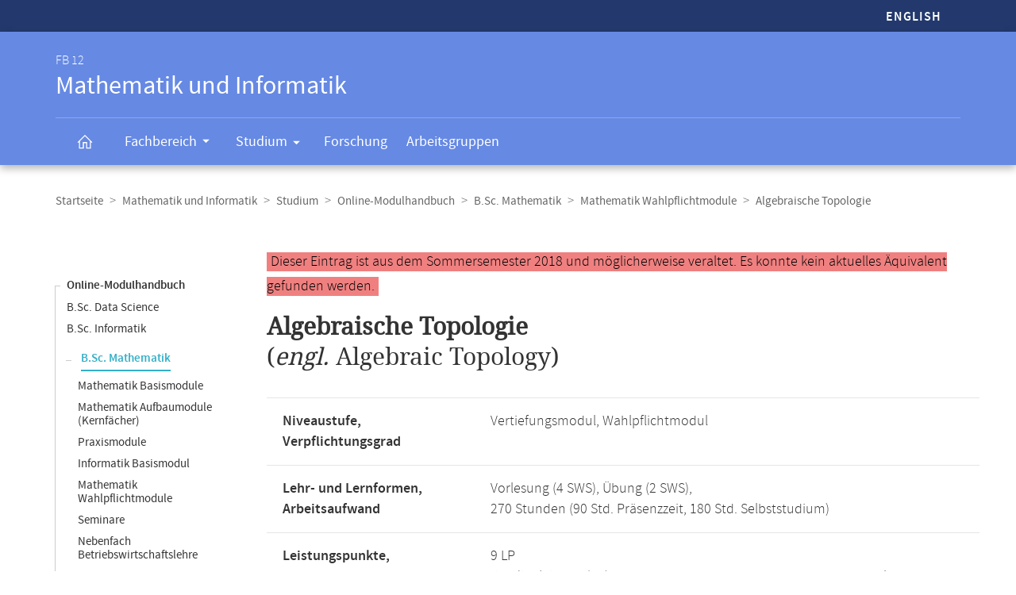

--- FILE ---
content_type: image/svg+xml
request_url: https://www.mathematik.uni-marburg.de/modulhandbuch/css/icons.svg
body_size: 136782
content:
<svg xmlns="http://www.w3.org/2000/svg">
        <symbol id="logo" viewBox="0 0 218.812 74.809">
           <path color="#91A5BE" fill-opacity="1" stroke-opacity="1" d="M151.562 41.593l-3.382 9.134-3.35-9.134h-1.8l-.724 11.455h1.573l.42-8.106 2.86 8.106h1.76l3.04-8.134.29 8.218 1.71-.13-.59-11.41h-1.81zm10.38 5.33c0-1.704-1.164-2.806-2.967-2.806-.994 0-1.8.228-2.692.76l-.1.06.63 1.285.112-.055c.58-.28 1.04-.48 1.703-.48 1.14 0 1.63.564 1.63 1.89v.65l-1.41.15c-1.98.207-3.03 1.096-3.03 2.567 0 1.43.91 2.318 2.37 2.318.98 0 1.64-.462 2.22-.98l.12.928 1.7-.277-.3-1.987v-4.022h.014zm-1.68 4.18c-.49.428-.98.718-1.726.718-.64 0-1.035-.39-1.035-1.05 0-.64.48-.99 1.58-1.14l1.18-.16v1.64h.01zm5.898-5.864l-.14-1.09-1.68.27.27 1.99v6.63h1.7V46.6c.614-.55 1.284-.792 2.233-.792h.125v-1.68h-.13c-.92 0-1.68.38-2.39 1.105l.012.006zm7.822-1.13c-.77 0-1.465.27-2.122.77v-3.94l-1.97.27.27 1.99v9.58l.078.03c.513.2 1.583.41 2.64.41 2.6 0 4.275-1.99 4.275-5.06 0-2.62-1.126-4.06-3.17-4.06v.01zm-.978 7.61l-1.146-.13v-5.34c.47-.36.995-.57 1.614-.57 1.387 0 1.98.9 1.98 3.01 0 1.4-.64 3.03-2.448 3.03zm12.903-7.58l-1.97.27.27 1.99V51c-.562.47-1.11.71-1.798.71-1.03 0-1.49-.55-1.49-1.78v-5.8l-1.97.272.27 1.99v4.044c0 1.693 1.06 2.79 2.7 2.79.91 0 1.73-.345 2.44-.96l.14.924 1.67-.27-.27-1.98v-6.8zm4.198 1.08l-.136-1.09-1.69.27.27 1.99v6.63h1.7V46.6c.6-.543 1.29-.794 2.23-.794h.12v-1.68h-.13c-.93 0-1.69.38-2.39 1.102l.01-.01zm11.21-1.14l-2.72.42c-.396-.28-1.016-.44-1.702-.44-1.854 0-3.15 1.23-3.15 2.99 0 1.06.42 1.87 1.153 2.39-.335.22-1.01.77-1.01 1.69 0 .51.2.89.54 1.17-.27.19-1.082.86-1.082 2.1 0 1.56 1.116 2.48 2.987 2.48 3.09 0 4.94-1.87 4.94-3.68 0-1.71-1.41-1.9-2.48-1.9h-2.43c-.64 0-.87-.15-.87-.55 0-.57.49-.86.52-.87.01.02.9.14.9.14 1.84 0 3.12-1.24 3.12-3.01 0-.54-.15-1-.37-1.44h1.68v-1.53.03zm-5.8 8.68c.005.02.65.07.65.07h2.287c.95 0 1.29.15 1.29.6 0 .85-1.072 2.03-3.085 2.03-1.197 0-1.78-.45-1.78-1.38 0-.82.614-1.33.638-1.35v.02zm1.378-4.04c-.98 0-1.543-.61-1.543-1.67 0-1.01.604-1.65 1.543-1.65.958 0 1.507.6 1.507 1.65 0 1.01-.592 1.67-1.507 1.67zm-47.986-21.2c0 1.94-.92 3.01-2.595 3.01-1.634 0-2.396-.97-2.396-3.05v-7.04h-1.81v6.97c0 3.2 1.434 4.82 4.26 4.82 2.613 0 4.24-1.83 4.24-4.78v-7.01h-1.703v7.08h.004zm8.355-4.46c-.92 0-1.733.35-2.442.98l-.136-.94-1.68.27.272 1.99V32h1.7v-6.7c.57-.456 1.118-.69 1.795-.69 1.03 0 1.49.543 1.49 1.76v5.638h1.7v-6.145c0-1.695-1.06-2.79-2.69-2.79v-.014zm5.35 2.3L162.61 32h1.7v-8.896l-1.97.272.27 1.99v-.007zm.866-5.36c-.66 0-1.178.51-1.178 1.17s.52 1.17 1.18 1.17c.64 0 1.16-.53 1.16-1.18 0-.66-.51-1.19-1.16-1.19l-.002.02zm5.996 9.6l-2.03-6.6-1.697.42 2.863 8.6 1.61-.06 3.15-8.71h-1.718l-2.178 6.35zm10.66.55c-.612.3-1.13.49-1.81.49-1.715 0-2.495-.97-2.545-3.11h4.97V26.4c0-2.16-1.07-3.35-3.01-3.35-2.18 0-3.65 1.813-3.65 4.514 0 2.938 1.42 4.62 3.91 4.62 1.06 0 1.91-.204 2.74-.666l.1-.055-.61-1.364-.12.06.02-.01zm-2.462-5.69c.938 0 1.42.62 1.455 1.81h-3.25c.217-1.13.872-1.82 1.795-1.82v.01zm6.605-.29l-.135-1.09-1.68.27.268 1.99V32h1.7v-6.438c.606-.542 1.296-.793 2.23-.793h.124v-1.68h-.125c-.91 0-1.69.38-2.39 1.1v-.02zm7.53 2.99l-1.61-.77c-.35-.17-.817-.39-.817-.94 0-.22 0-.89 1.396-.89.71 0 1.274.2 1.78.42l.12.05.58-1.49-.112-.05c-.77-.33-1.453-.46-2.35-.46-1.533 0-3.08.77-3.08 2.5 0 1.6 1.156 2.12 1.65 2.34l1.576.72c.54.25.82.47.82 1.01 0 .92-.94 1.05-1.51 1.05-.54 0-1.17-.16-1.87-.48l-.12-.06-.51 1.5.1.05c.64.31 1.5.47 2.48.47 1.86 0 3.15-1.14 3.15-2.77 0-.99-.53-1.7-1.66-2.24h.01l-.023.03zm3.738-1.81V32h1.7v-8.897l-1.97.272.27 1.99v-.016zm.868-5.37c-.66 0-1.18.51-1.18 1.17s.52 1.17 1.18 1.17c.647 0 1.156-.52 1.156-1.18s-.51-1.18-1.16-1.18v.02zm7.31 10.31c-.252.15-.567.33-.984.33-.68 0-1-.21-1-1.39V24.7h2.37v-1.43h-2.38v-1.646l-1.69.214v1.42l-1.25.255V24.7h1.25v5.06c0 1.497.87 2.427 2.26 2.427.94 0 1.44-.233 2-.542l.1-.054-.57-1.34-.13.08.02-.04zm7.898-4.44c0-1.71-1.16-2.81-2.97-2.81-.99 0-1.79.22-2.69.76l-.1.06.63 1.28.11-.06c.58-.28 1.05-.48 1.71-.48 1.15 0 1.63.56 1.63 1.88v.65l-1.41.14c-1.98.2-3.03 1.09-3.03 2.57 0 1.43.91 2.31 2.37 2.31.98 0 1.65-.46 2.23-.98l.12.92 1.7-.28-.28-1.99V25.8l-.02.04zm-1.68 4.18c-.4.35-.9.71-1.72.71-.64 0-1.03-.4-1.03-1.05 0-.66.47-1 1.58-1.15l1.19-.17v1.65l-.02.01zm.42-7.7c.62 0 1.09-.48 1.09-1.1 0-.61-.47-1.09-1.08-1.09-.6 0-1.08.49-1.08 1.08 0 .61.48 1.09 1.09 1.09l-.02.01zm-2.97 0c.61 0 1.07-.48 1.07-1.1 0-.61-.47-1.09-1.06-1.09-.6 0-1.09.49-1.09 1.08 0 .61.48 1.09 1.09 1.09h.01l-.02.01zm10.86 7.88l-.12.08c-.22.14-.55.33-.97.33-.68 0-1-.21-1-1.39V24.7h2.38v-1.43h-2.37v-1.646l-1.68.214v1.42l-1.25.255V24.7h1.25v5.06c0 1.497.87 2.427 2.27 2.427.94 0 1.44-.233 2-.542l.1-.055-.58-1.346v-.002l-.02-.033zM4.07 19.26L1 19.47l.008.116V31.32h1.756v-4.96h.293c2.904 0 4.64-1.5 4.64-4.016 0-1.873-1.423-3.084-3.624-3.084H4.07zm-1.05 5.692h-.26v-4.235l1.058-.064c1.34 0 2.14.734 2.14 1.965 0 1.93-1.6 2.336-2.94 2.336l.002-.002zm10.183-2.563c-.828 0-1.59.31-2.286.85v-4.03l-1.97.27.27 1.99v9.84h1.7v-6.7c.38-.29.926-.68 1.76-.68 1.053 0 1.52.53 1.52 1.74v5.63h1.685v-6.14c0-1.7-1.05-2.79-2.68-2.79v.02zm5.35 2.29v6.63h1.7v-8.89l-1.97.27.27 1.99zm.867-5.37c-.66 0-1.176.52-1.176 1.18 0 .66.518 1.17 1.176 1.17.64 0 1.16-.53 1.16-1.18 0-.66-.51-1.18-1.16-1.18v.01zm3.448 2.15v9.84h1.697V19.2l-1.97.27.273 1.99zm4.35 3.2l-.002 6.63h1.7V22.4l-1.968.27.27 1.99zm.866-5.37c-.66 0-1.176.52-1.176 1.18s.517 1.18 1.176 1.18c.64 0 1.158-.53 1.158-1.18 0-.66-.508-1.18-1.158-1.18zm7.216 3.07c-.78 0-1.483.29-2.202.85l-.12-.82-1.678.27.27 1.98v10.48l1.7-.28V31.3l1.07.112c2.678 0 4.15-1.73 4.15-4.873 0-2.69-1.133-4.15-3.19-4.15v-.03zm-.85 7.54c-.47 0-.832-.08-1.18-.21v-5.24c.275-.17.79-.53 1.54-.53 1.388 0 1.98.9 1.98 3.01 0 1.86-.875 2.97-2.34 2.97zm9.823-7.54c-.77 0-1.49.3-2.204.85l-.12-.82-1.68.27.27 1.99v10.48l1.7-.28V31.3l1.07.112c2.67 0 4.14-1.73 4.14-4.873 0-2.69-1.14-4.15-3.19-4.15v-.03zm-.852 7.54c-.46 0-.83-.08-1.18-.21v-5.24c.28-.17.8-.53 1.55-.53 1.41 0 1.98.87 1.98 3.01 0 1.86-.87 2.97-2.34 2.97h-.01zm9.59-3.43l-1.61-.76c-.35-.17-.81-.4-.81-.94 0-.22 0-.89 1.4-.89.71 0 1.28.2 1.78.42l.12.05.58-1.49-.11-.05c-.77-.33-1.46-.47-2.35-.47-1.53 0-3.08.77-3.08 2.5 0 1.6 1.16 2.12 1.65 2.34l1.58.73c.54.23.82.47.82 1.01 0 .91-.94 1.05-1.5 1.05-.55 0-1.16-.16-1.87-.48l-.12-.06-.51 1.51.11.05c.64.3 1.5.46 2.48.46 1.86 0 3.15-1.14 3.15-2.77 0-1-.53-1.71-1.66-2.24l-.04.03z"/>
           <path color="#23396E" d="M142.21 36.883h76.57v.927h-76.57v-.927zM0 36.885h56.808v.922H0v-.922z"/>
           <g color="#23396E">
             <path d="M98.958 1.176c-19.977 0-36.23 16.252-36.23 36.23 0 19.77 15.92 35.88 35.615 36.21.542.19.86.323.86.323s.416-.17.86-.34c19.468-.59 35.123-16.6 35.123-36.2.002-19.98-16.25-36.23-36.228-36.23zm8.445 64.217s-.97-.445-1.32-1.746c-.263-.978-.325-1.828.647-2.463.72-.473 1.663-.56 2.284-.508.49.04.65-.458.332-.956-.604-.938-1.822-2.605-4.225-2.795-3.47-.277-5.76 1.6-5.76 1.6s-.58-.803-2.08-1.33c.67.07 1.35.104 2.04.104 11.04 0 20.02-8.98 20.02-20.03s-8.98-20.02-20.02-20.02S79.3 26.23 79.3 37.27c0 9.53 6.71 17.52 15.65 19.52-1.69.02-3.07.74-3.86 1.36-.59.45-1.17.96-1.6 1.81l-.15.35c-.16.42.02.72.44.65.44-.07 1.03-.11 1.65-.01.54.09 1.05.68 1.35 1.8.54 1.98-1.97 2.63-1.97 2.63s.09 3.7.91 4.91c.27.39.53.7.79.97l-.32-.06c-16.05-3.2-27.7-17.43-27.7-33.82 0-19.02 15.47-34.49 34.49-34.49 19.02 0 34.49 15.47 34.49 34.49 0 16.32-11.49 30.43-27.4 33.75.8-.99 1.31-2.39 1.46-3.98.07-.67-.1-1.79-.1-1.79l-.017.023zM93.033 42.05c-.067-.135-.27-.194-.646-.23-.376-.03-.782.164-.714-.074.068-.236 1.088-.85 1.6-1.02.507-.17 1.494-.615 1.597-.41.1.205-.85.75-1.156 1.702-.308.95-.272 1.768-.376 2.003-.1.24-.27.38-.543.11-.27-.27-.95-.51-1.733-.1-.78.41-2.23 2.26-2.76 2.96-.33.44-.62.8-.96.49-.34-.31-.35-.32-.42-.52-.06-.2 0-.41.24-.71s2.97-3.22 4.22-3.56c.73-.2 1.26-.2 1.4-.2s.34-.27.27-.41l-.02-.03zm3.012.727c.17-.19.357-.316.55-.27.19.04-.38.608-.296.717.08.104.61-.467.71-.36.1.107-.13.486-.42.93-.3.443-.4.78-.26.76.14-.02.36-.61.59-.863.23-.26.46-.72.78-.7.31.03.51 0 .61-.06.1-.07.39-.39.47-.32.08.06.12.29-.09.61-.21.31-.43 1.01-.3 1.01s.48-.87.67-1.12c.19-.26.28-.51.42-.47.15.04-.06 1.07.06 1.05.13-.02.23-.72.32-.93.08-.22.16-.36.29-.34.12.02.12.21.12.51 0 .29.02.65.1.63.08-.02.25-.93.4-.91.14.02.1.21.1.4 0 .18.1.86.02 1.09-.08.23-1.25.97-1.82 1.64s-.97 1.31-1.12 1.52c-.15.21-1.2-.21-2.19-.53-1-.31-1.29-.48-1.46-.57s-.15-.38-.21-.57c-.07-.19-.11-.45.04-.64s1.14-1.27 1.55-1.5c.4-.23.13-.57.3-.76l.05.06zm3.917-13.354c.268.2.604.133.536.4-.066.27-.338.603-.537.4-.19-.2-.52-.13-.52-.4s.34-.605-.06-.605-.8-.2-.73-.47c.07-.27.15-.44.12-.61-.02-.18-.15-.36-.28-.42-.34-.18-.1-.14-.66-.28-.48-.12-.72-.17-.85-.5-.13-.34-.2-.81-.2-.81.34-.07.82-.23 1.22-.1s.73.25.93.36c.2.11.2.67.2.67l-.13.47s.37.06.54.27c.17.2-.13.47.34.4.47-.07.81.07.87-.27.07-.34.07-.6.27-.54.2.06.54.67.74.67s.07-.41.27-.41.67-.47.94-.4c.27.07.8.47 1 .4.2-.07.34.13.27.33-.06.2 0 .54.14.81.14.26.54.8.34.94-.2.13-.67.13-.8.33s.14.6.14.6-.24.14-.44.2c-.2.07-.48-.24-.48-.24s-.48-.31-.14-.5c.26-.14.12-.34.12-.34s-.1.37-.73.13c-.82-.31-.2-.47-.47-.54-.27-.07-.47 0-.81-.14-.33-.14-.53-.14-.6-.34-.07-.2-.2-.41-.2-.41-.2.13-.27.33-.27.33s-.27.34 0 .54H100l-.038.075zm-3.354-7.24c-.164.108-.547.33-.547.33s-.76 0-.93.217c-.16.218.06.438-.16.492-.22.055-.38-.218-.38-.218 0-.165-.27-.383-.11-.49.17-.112.17-.168.44-.222.27-.056.66 0 .99-.164s.44-.328.66-.328.34.002.45-.16l.18-.157c.1-.102.71-.69 1.61-.82.99-.142 1.27.22 1.94.568.67.36.5.71.6 1.03.11.32 0 .57-.06.77-.07.21-.14.28-.18.39-.03.11-.1.56-.1.67 0 .11.43.11.78-.1.35-.21.32-.84.39-1.33.07-.49-.45-1.26-.35-1.51.11-.24 1.23-.1 1.31.07.07.18-.39.04-.39.18s.81.22.85.39c.04.18-.35.18-.35.32s.57.14.57.39-.63-.07-.67.07c-.03.14.42.35.39.53-.04.18-.32 0-.32.14s.46.56.6.78c.14.21.28.78.25.88-.03.11-.31-.14-.49-.14l.07.42c-.07.18-.31 0-.42-.21-.1-.21-.46-.7-.6-.77-.14-.07 0 .25-.18.43-.17.18-.21.18-.63.11-.42-.07-.46 0-.98.07s-.88-.42-1.16-.42c-.1 0-.08.12-.03.28l-.27.44c.04.14.48.23.41.27-.21.14-.34.1-.41.28-.07.18.73.36.59.43s-.49.25-.84.25-.35-.39-.35-.49.02-1.21-.16-1.27c-.17-.07-.61.05-.72-.06-.1-.1.29-.54.29-.65 0-.1-.36-.05-.5-.26-.14-.21.19-.62.05-.72-.05-.04-.3-.08-.42-.1-.18-.02-.12-.12-.34-.12-.17 0-.14-.3-.2-.38l-.03-.01-.03.02-.11-.1zm10.727 17.608c.104 0 .413.39.413.52s.155.23.104.36l-.25.31c0 .11.36.62.26.73-.1.11-.41-.05-.46.03-.05.08.55.7.44.83l-.75.05c-.07.13.16.6.03.73s-.46-.18-.57-.1c-.1.08.03.44-.18.49l-.41-.18c-.18.11-.23.16-.36.16s-.36-.15-.36-.15c-.15-.15-.54-.46-.46-.62.08-.15.6-.18.8-.31.21-.13.37-.39.52-.44.16-.05.27-.18.34-.28.08-.1.23-.49.31-.62l.392-.3c.06-.1.16-.67.16-.77 0-.1-.03-.39.08-.39l-.05-.05zm-1.834 5.2c.69.9 1.25 1.66 1.58 1.66.21 0 .74-.44 1.13-.8.4-.36 1.03-.98 1.17-1 .16-.02.42.13.53.02.11-.1.21-.31.29-.18s-.05.88-.18 1.09l-1.84 1.66c-.53.52-1.1 1.18-1.23 1.31-.09.11-.24.08-.46-.29-.44-.77-1.4-2.24-1.92-2.89-1.03-1.33-1.99-1.38-1.99-1.38.03-.13.14-.31.42-.44.29-.13.7-.2.83-.18.13.03 1.04.55 1.71 1.45l-.03-.03zm.85 8.3c.02.25-.06.42-.32.54s-1.96.88-2.46.81c-.49-.07-.45-.18-.47-.43-.02-.25.14-4.35.21-4.88.08-.53.29-.86.56-.69.28.18.53.39 1.07 1.17.53.79.86 1.44 1.12 1.76.27.33.56.22.56.22.56-.09.99-.46 1.22-.52.23-.05.5-.02.65.37.15.38.23.73-.06.88-.28.16-1.18.8-1.41.84-.23.04-.36-.07-.44-.34-.07-.27-.19-.78-.28-.76-.09.02.08.84.1 1.09l-.04-.05zm4.56-6.02c-1.24 1.09-1.78 1.84-2.68 2.69-.39.38-1.16 1.18-1.58 1.19-.39.02-1.61-2.34-1.61-2.34-.72-1.29-1.76-3.17-3.33-3.12-1.47.05-2.72 1.93-3.65 3.87l-.56 1.4.08.09c.15-.02.56-1.1.73-1.26.23-.21.39-.14.43-.04.04.1-.66 2.21-.8 2.49-.13.29.08.46.17.19.1-.27 1.08-2.6 1.17-2.8.13-.31.39-.36.36-.07-.03.38-.38 2.35-.4 2.58-.02.23.13.4.21.04s.52-2.71.67-3.05.54-.5.52-.17c-.02.32-.34 2.96-.36 3.3-.02.34.19.54.25.17.06-.36.29-2.25.38-2.76.1-.51.15-.62.31-.62.15 0 .29.72.27 1.14-.02.42.17.46.23.28.06-.17.17-.44.27-.44s.23 3.68.23 4.14-.1.71-.67.84c-.57.14-.95.23-1.14.15-.19-.07-.06-.67-.19-.67s-.02.58-.29.64c-.27.06-1.77.15-2.12.06-.34-.09-.36-.49-.51-.51l-.31.41c-.12.05-1.13-.2-1.54-.38.86-2.25 2.5-6.29 3.18-7.38.86-1.38 2.1-2.45 3.09-2.48 1-.03 1.66.42 2.23 1.12 1.15 1.4 1.17 1.69 2.19 3.26.14.21.31.73.72.77.2.02.96-1.12 2.09-2.09 1.1-.94 1.2-.99 2.02-1.4.81-.4 1.14-1.01 1.4-.88-.06.31-.78 1.19-1.4 1.73l-.05-.09zm-17.72 2.18c.05-.78.28-1.51.46-1.79.19-.27.42-.32.55-.23.14.1.16.54.03.86-.14.33-.29.9-.33 1.13-.04.23-.09.6.23.69.32.09.92.28 1.15.32.23.05.55 0 .78-.55.23-.55.32-.96.42-1.24.09-.27-.14-.55-.41-.73-.28-.19.14-.78.14-.78s.85.33 1.1.6c.29.32.37.53.32.94-.04.41-.43 1.19-.6 1.49-.13.26-.43.58-.73.69-.14.05-.64.15-.64.15s.19.31 0 .45c-.18.13-1.01.13-1.01.18s.69.55.6.78c-.09.23-.46.28-.46.28s.28.23.19.37c-.09.14-.45-.23-.83-.28-.36-.04-.82.28-.87.1-.04-.18-.04-.41.09-.55.14-.14.1-.37.28-.32.18.05.51.37.55.18.05-.18-.18-.5-.37-.55l-.46.19c-.13-.09-.18-.36-.31-.23-.14.14-.05 1.8-.28 2.03-.23.23-.96.19-1.19-.23-.22-.41.42-2.2.69-2.48.28-.27.28.14.46.23.19.09.23-.09.51 0s.23-.14.37-.27c.13-.14-.42-.6-.37-1.38l-.05-.05zm.06 3.79c.15-.16.32-.18.62-.17.43.02.55.62.51.75-.04.13-.09.54-.42.6-.31.06-.6.15-.81-.26-.21-.4-.04-.75.1-.9v-.02zm1.3.88c.16-.23.33-.62.41-.89.08-.27.24-.63.24-.63.13-.06.28-.06.42 0 .15.07.21.11.19.27-.03.16-.21.65-.33.91-.12.26-.2.58-.33.71s-.29.25-.48.2l-.35-.18.25-.37-.02-.02zm2.82-13.77c-.02-.3.15-.47.26-.51.14-.02 1.15.21 2.45-.12 1.3-.32 2.42-1.05 2.42-1.05l.27.43c.09.15-.1.4-.3.55-.1.1-.6.44-1.62.7-1.5.4-2.44.18-2.68.2-.24.02-.16.19 0 .22.16.04 1.05.21 2.64-.02 1.42-.22 2.22-.59 2.22-.59s.14.6-.46.96c-.74.45-2.31.8-3.08.87-1.12.1-1.66 0-1.9-.2-.26-.22-.28-.47-.26-.65.02-.18.15-.24.22-.3.08-.06-.14-.14-.16-.44l-.01-.04zm4-2.47c.19.14.29.31.03.68-.26.36-1.46.69-1.68.74-1.24.33-2.23.37-2.32.09-.17-.5-.09-.79.01-.82.57-.1 1.42-.22 2.21-.68.31-.17 1.58-.14 1.77 0l-.01-.01zM87.29 48.81c.24.264.77-.02.975-.327.208-.305 1.47-2.042 2.13-2.807.67-.775 1.578-1.51 2.63-.896 1.06.61.78 1.867.45 2.686-.34.813-2.14 4.588-2.31 4.96-.17.375-.44.683-.813.48-.37-.205-2.14-1.53-2.21-1.7-.06-.17.24-.984.38-1.058.14-.064.38.035.51-.064.14-.104.65-1.02.85-1.36.2-.34.38-.34.45-.27.07.066-.17.645 0 .68s.55-.85.72-.78c.17.065-1.12 2.48-1.02 2.548.11.07 1.26-2.21 1.4-2.14.13.07-1.12 2.82-.95 2.86s2.34-3.82 2.62-4.63c.27-.81.13-1.48-.52-1.75-.64-.27-1.29.04-2.44 1.67-1.04 1.47-1.7 2.38-2.04 2.75-.34.38-.74.44-1.18-.07-.44-.51-1.15-1.46-.95-1.76.2-.31.51-.17.65.07.14.24.57.77.73.94h-.012l-.05-.032zm27.286-3.564c-.437-.24-.377-.63-.568-.828-.467-.334-1.24-1.008-1.24-1.008-.15-.14-2.237-1.56-4.135-3.21-1.18-1.022-2.06-1.675-2.62-1.745-.91-.114-.49-1.065-.53-1.294-.062-.37-.47-.3-.642-.51-.17-.2.08-.75.03-.93-.05-.17-.22-.19-.43-.21-.17-.01-.29-.02-.31-.24-.03-.3.5-1.41 1.29-1.85.35-.19.61-.07.91-.64.44-.02.92.07 1.6-.11.84-.23 1.57-.98 1.85-1.56.23-.45.23-1 .22-1.23l.25-.14c.32-.21.86-1.25.45-2.9-.42-1.71-1.86-2.3-2.16-2.4.01-.65-.67-1.23-1.55-1.8-.46-.31-1.17-.43-1.69-.67-.28-.13-.35-.39-.69-.51-.43-.14-.63-.04-.8-.13-.22-.12-.38-.44-1.04-.59-.91-.2-.94.14-1.52.14s-1.7-.72-2.83-.51c-.69.13-1.3.87-1.5 1 0 0-.64.4-1.37.55l-1.08.1c-.4.09-.24.54-.74.51-.43-.03-.77-.44-1.43-.65-.7-.22-1.19.17-1.5.43-.2.17-.59-.04-1.49.61-.91.64-.85 1.78-.85 1.78s-.75.27-1.36.85c-.55.52-.59 1.36-.59 1.36l-.11.25s-.64.67-.87 1.51c-.23.83-.3 1.55.08 2.41l.08.23s.19.7.94 1.31c.75.6 1.35 1.01 2.01 1.39.37.21.52.27.62.27l.35.05s.51.46 1.9.48c.28.01 1.25-.04 1.81 0 .29.03.34.27.39.4.07.23.17.26.38.42-.05.26.05.69.26.75.21.06.36-.08.36-.08-.15-.17-.18-.29-.16-.34.03-.18.1-.24.28-.26l.67.07c.21-.03.42-.15.4-.25-.03-.2-.39-.21-.6-.27-.12-.03-.36.16-.76.1s-.4-.18-.46-.31c-.08-.16-.11-.49.15-.55.12-.03.18-.03.29-.01.2.05.28.11.32.14.11.1.28.33.42.21.14-.13.02-.18-.08-.29-.1-.1-.21-.41-.22-.41-.08-.11-.2-.22-.27-.29-.1-.09-.3-.31-.46-.45-.16-.13-.24-.04-.11.09.13.14.2.24.18.34-.03.21-.25.17-.5.23s-.5.37-.82.29c-.13-.03-.14-.26-.14-.29l.15-.45c.1-.34.12-.61.27-.94.24-.52.48-.89.48-.89.09-.18.2-.33.15-1.01-.04-.65-.02-1.23.17-1.81.17-.5.73-1.42 1.45-1.89.38.07.78.61 1.07.73.44.18 1.28.21 1.67.44.23.2.07.61.27 1.04.27.61 1.04.94 1.24 1.18.35.41.5.38.5.38s.34.02.38.23c.02.14-.14.39-.08.53.08.2-.02.73.19.64.19-.07.23-1.23.41-.98.17.23.66.42.61.76-.08.53-.11.44-.38.72-.18.19-.35.38-.41.69-.06.31-.72-.04-.72-.04s.395.52.38 1.03c-.02.51-.19 1.23-.31 1.65-.15.53-.47 1.19-1.02 1.55-.64.43-1.22.5-2.18.67-.92.17-1.57.19-1.97 0-.18-.1-.52-.36-.49-.7.06-.46.69-.78.69-.78s-.09-.08-.23-.09c-.17-.02-.46.17-.57.29-.25.27-.26.48-.26.68.02.49.44.81.78.91.3.09.52.11.71.11.74.02 1.16.51 1.22.77.06.26.014.34-.04.43-3-.09-5.91 1.88-6.57 2.49l-.09.08c-.86.79-2.52 2.61-3.43 3.62 0 0-1.4 1.33-1.6 1.65-.21.32-.08.57-.25.92l-.07.09C82.48 45.6 81 41.68 81 37.41c0-10.14 8.26-18.4 18.407-18.4 10.15 0 18.4 8.26 18.4 18.4 0 3.18-.81 6.17-2.23 8.78-.29-.34-.62-.66-.9-.81l.008-.01-.11-.12zM92.76 23.576l-.235.114c-.08.13.28.41.188.57-.1.16-.22.07-.32.16-.11.1-.02.19.12.39.15.2.21.69-.107.69s-.363-.6-.536-.61c-.17-.01-.18.89-.41.93-.237.05 0-.28-.03-.41-.04-.12-.09-.2-.38-.2l-.58-.37c-.395.03-.062.53-.245.56-.49.062-.113-1.01-.383-1.188-.55-.35-.647.3-.98.32-.412.03.17-1.08.63-1.5.46-.43.857-.3.96-.2.11.1.05.33.09.51.044.19.246.37.34.38.102.01.024-.11-.028-.3-.054-.18-.085-.15.02-.52.11-.37.91-.92 1.167-.89.26.03.36.19.55.49.18.3.47.43.39.58-.08.148-.16-.052-.23.06-.07.11.13.36.03.47v-.036zm-6.34 7.854c.54.442.64.31.75.462.117.152.697.366.83.578.137.21.104.467.193.537.27.213.327.213.327.213-.058.135-.213.232-.366.116-.152-.116-1.33-.77-1.792-1.465-.46-.69-.885-1.65-.787-2.58.095-.93 1.058-2 1.192-2.25.134-.25.02-.79.348-1.23.326-.43 1.097-.89 1.35-.68.25.21-.598.5-.83.96-.23.47-.424.95-.136 1.16.29.22.77.58 1.58.81.56.17 1.11.2 1.15.31.04.12-.11.42-.41.39-.32-.04-1.47-.38-1.91-.65-.45-.27-.85-.52-1.02-.46-.19.06-.66.66-.81 1.52-.13.87-.23 1.85.31 2.29l.02-.02zm29.81 15.606c-.104-.15-.264-.368-.46-.615 1.51-2.7 2.378-5.82 2.378-9.13 0-10.39-8.45-18.84-18.84-18.84s-18.84 8.45-18.84 18.84c0 4.4 1.53 8.45 4.07 11.66-.08.1-.146.21-.135.4.02.28.146.62.31.91-3.072-3.45-4.958-7.99-4.958-12.96 0-10.78 8.77-19.55 19.553-19.55 10.78 0 19.553 8.77 19.553 19.55 0 3.56-.96 6.88-2.63 9.76v-.02zm-23.75 22.39c-.588-1.41-.423-3.826-.423-3.826s2.69-.71 1.61-3.842c-.22-.605-1.01-1.64-2.38-1.64-.63 0-1.978.5-1.978.5s.44-.916.76-1.196c.31-.277.53-.402.8-.44.27-.04.41-.166.6-.264l.07-.04c.6-.426 1.37-.82 2.33-1.012 2.65-.532 4.48.81 4.99 1.15.5.352.64.46.97.09.3-.327 2.19-1.8 5.04-1.647 2.46.12 3.54 2.22 3.7 2.39.16.17-1.2-.23-2.54.92-.94.8-1.18 1.78-.92 2.79.35 1.33 1.64 2.2 1.64 2.2s.22 2.2-.83 4.12c-.42.77-1.42 2.16-3.33 2.61l.14-.24c.11-.15.59-.49.86-.78.27-.3-.17-.88.05-.97.2-.1.19.31.19.31s.16-.2.33-.5.02-.46-.07-.67c-.09-.21-.8-.3-1.21-.42-.4-.13-.37-.79-.3-1.1.06-.31.31-.14.62-.13.31.02.41-.03.94-.31.52-.28.69-.68 1-.72.31-.04.46-.03.46-.03s.02-.36-.13-.52c-.15-.16-.72-.09-.72-.09s.01-.36.33-.6.51.07.66.18c.14.11.06-.26.07-.51s-.2-.42-.69-.45c-.44-.02-.64.43-.78.27-.14-.16-.25-.27-.17-.68.07-.41.42-.29.67-.23.25.06.2.01.21-.19.01-.21-.55-.34-.86-.2-.31.13-.7.68-.7.68s-.39-.38-.53-.59c-.14-.21-.44-.92-.12-1.59.19-.43.68-.27.93-.16.25.11.18.52.16.82-.01.31-.61.02-.62.23-.02.2.6.23.6.34-.01.1.52-.18.75-.68.23-.5.04-.87-.1-1.19s-.79-.56-.79-.56.63-.43.81-.98c.18-.55-.04-1.23-.84-1.68-.8-.45-1.39.03-1.7.27-.32.24.02.51.06.67s.22-.4.59-.63c.37-.23.61.08.91.2s.53.64.39 1.3-1.32.8-1.68 1.81c-.36 1 .14 2.2.53 2.48.39.28.81 1.12 1.06 1.28.24.17.03.64-.15 1.02-.12.23-.4.37-.81.35-.41-.02-.62-.37-.87-.54s-.49-.49-1.02-.98-1-.67-1.08-.98c-.09-.32.43-.44.8-.62.37-.19.07-.41.04-.73-.04-.31.22-.35.4-.75.18-.41-.25-1.19-.4-1.36-.15-.16.12-.3.23-.5.11-.2.89-.47 1.06-.66.16-.2-.3-.12-.74-.35-.44-.23.01-.36.03-.66.02-.3.53-.53.04-.76-.49-.23-.74.22-1.01.46-.27.24-.43.44-.69.48s-.81-.15-1.02-.11c-.2.04-.01.3-.03.56l-.02.51-1.05.56c-.26.14-.02.41.13.57.14.16.5.23.85.35.35.12.08.31-.03.51s-.45-.17-.65-.19c-.21-.01-.46-.07-.7-.39s-.29-.32-.45-.23c-.16.09.08.46.22.72.14.26.6.18.86.19.26.02.51.08.7.24.19.16-.07.46-.23.6-.16.14-.49-.39-.74-.4-.26-.02-.38.29-.58.32-.21.04-.65-.34-.69-.55-.04-.21-.54-.59-.62-.95-.08-.37-.03-.47.04-.77.07-.31.33-.5.45-.75.12-.26-.22-.73-.37-.79-.15-.06-.01.26-.02.46-.02.2-.29.5-.44.49l-.31-.94c-.19-.27-.8-.4-.86-.25-.06.15.24.17.39.33.14.16.16.77.05.92-.1.15-.35-.02-.55-.23-.19-.22-.5-.08-.67.07-.16.15.34.38.64.49.31.12.27.83.41.99.15.16.03.51.01.87-.02.36.5 1.15.69 1.47.19.32.62.85.6 1.26-.02.41-.69.58-.91.83-.22.24-.29.64-.64.63-.36-.03-.5-.23-.69-.4-.2-.16-.5-.23-.8-.35-.3-.11-.3.81-.3.81s.62-.18.77-.11c.15.06-.02.41-.02.41s-.41.08-.67.12c-.26.04-.1.91-.1.91s.18-.4.59-.53c.42-.14.41-.03.56.07.15.11-.04.87-.15 1.02-.11.14.62-.17.9-.52s.23-.45.54-.59c.31-.14 1.05-.45 1.41-.54.36-.08 1.02 0 1.38-.03.36-.03.48-.43.74-.57 0 0 1.27.27 1.56.54.3.27.18.57-.03.61-.208.04-.397-.277-.49-.44-.098-.16-.42.13-.63.32-.22.19-.84.36-1.15.5-.316.13-.506-.13-.918-.1-.41.02-.73.32-.74.52-.01.2.2.01.42-.187.214-.2.31-.09.56.13.25.21-.02.46-.09.76-.06.31.17.73.15 1.03-.016.31-.376.39-.49.64-.11.25-.22.4-.676.22-.45-.18-.55-.23-.91-.25-.35-.02-.36.13-.67.22-.32.09-.42.18-.42.18s.45.13.65.29c.14.12.02.27-.06.35-.94-.53-1.6-1.284-2.04-2.36h-.01l.062.16zm3.417 2.364l-.12.52-.437-.137.56-.383h-.003zm1.894.985c-.37-.07-.79-.15-1.22-.253l.17-.3s.79-.37 1.06-.56c.28-.192.35-.55.75-.68.43-.13.18-.25.35-.6.17-.347-.02-.46-.16-.723-.14-.27.06-.26.34-.55.27-.3.43-.39.85-.52.42-.14.27-.35.48-.23.2.11.03.35.18.52.15.16.11.87.05 1.08l-.13.5c-.06.15.21-.09.49-.39.28-.29-.05-.26.02-.46s.45.07.74.35c.3.27.21 1.03.25 1.24s-.33.44-.54.58l-.48.33s-.27.18-.31-.02c-.04-.21.31.01.07-.36-.23-.37-.25-.02-.81-.2-.55-.18-.83.21-.83.21s.36.12.71.19.41.12.5.38c.08.26-.62.12-.78.21-.09.05-.14.26-.17.43l-.35.01-.23-.01c-.25-.07-.56-.15-.94-.23l-.05.03zm5.82-.08c.59-.174 1.16-.404 1.64-.755l.2-.163.16-.05c16.4-3.157 28.31-17.59 28.31-34.32 0-19.27-15.68-34.95-34.94-34.95-19.27 0-34.95 15.68-34.95 34.95 0 16.61 11.81 31.022 28.07 34.27l1.1.205c.72.51 1.48.75 2.36.96-18.03-1.73-32.17-16.96-32.17-35.43 0-19.63 15.97-35.61 35.6-35.61 19.64 0 35.61 15.98 35.61 35.61 0 18.06-13.51 33-30.95 35.29l-.03-.007zM98.96 0C78.333 0 61.555 16.78 61.555 37.405c0 20.624 16.78 37.403 37.402 37.403 20.625 0 37.402-16.78 37.402-37.403C136.36 16.78 119.58 0 98.96 0zm0 74.348c-20.37 0-36.94-16.572-36.94-36.942S78.587.464 98.957.464 135.9 17.034 135.9 37.406c0 20.37-16.57 36.942-36.94 36.942zM125.4 37.52c0-14.514-11.81-26.322-26.323-26.322-14.516 0-26.323 11.81-26.323 26.322 0 10.173 5.688 19.254 14.847 23.7l.27.15 1.98.833 2.24.764.11-.45-2.16-.74-1.94-.814-.25-.147c-9.01-4.374-14.6-13.297-14.6-23.292 0-14.26 11.6-25.86 25.87-25.86 14.26 0 25.86 11.6 25.86 25.86 0 11.436-7.66 21.647-18.62 24.84l.13.44c11.16-3.25 18.95-13.646 18.95-25.28v-.004h-.03zm-27.576-5.968c-.06-.062-.562-.224-.75-.29-.204-.07-.803-.562-.905-.598-.17-.06-.5.063-.55.054 0 0-.28.04-.28-.164.07-.284.2-.21.43-.33.22-.106.32-.19.82.056.31.153.76-.056 1.18.272.19.166.43.094.43.094s.06-.105-.04-.18c-.32-.246-1.03-.774-1.49-.992-.34-.16-.73-.327-.98-.126-.55.44-1.1 1.213-1.16 1.407-.04.113.06.37.06.37s-.08.06-.11.404c-.07.64.34.65.41.65l.69-.06c.11-.01 1.73-.3 1.73-.3s.61-.11.46-.29h.05zm-2.218-.01l.04-.213c.02-.15-.033-.25-.033-.25.287.02.427.15.703.29-.452.06-.53.14-.71.17zM85.068 57.257c1.277.06 2.32-.408 2.845-.408.52 0 .87-.06.87-.06s-1.123.29-1.277 1.39c-.082.57.35 1.45.812 1.51l.64-.18s-.466-.12-.466-.82.176-1.11.93-1.57c.753-.47 1.8-.24 1.8-.24-.117-.23-.847-.88-2-1-1.626-.18-3.194.81-4.21.65-.754-.11-1.142-.81-1.16-1.22-.022-.48 0-.87.406-1.04.405-.18 1.31-.03 1.51.4.35.75.23.75.115 1.16-.064.22.812-.25.854-.94.033-.52-.62-1.51-1.666-1.63-1.04-.12-2.26.58-2.14 1.8.12 1.21.87 2.09 2.15 2.14l-.01.05zm1.846.1c-.406.172-1.043.87-.58 1.22 0 0 .52-.232.58-.642.06-.406.64-.58.64-.58s-.233-.174-.64 0v.002zm24.8.552c.396.34.406.81.06.97-.35.17-.695-.23-.695-.23s.23.81.69.81c.46 0 .81-.23 1.1-.93.29-.7-.58-1.28-.58-1.28s.69.06 1.04.29c.35.23.29.63.29.63s.9-.46.39-1.02c-.39-.43-1.67-.49-1.67-.49s1.97.05 2.61-.06c.63-.12 1.48-.57 1.65-1.68.17-1.11-.85-1.99-1.66-2.04-.82-.06-1.57.52-1.75 1.33-.176.81.694.93.694.93s0-.82.354-1.34c.35-.52 1.103-.29 1.45.4.35.69-.028 1.44-1.22 1.8-.804.23-3.424.11-4.526.29-1.11.17-1.63.64-1.63.64s.58-.06 1.45.06c.87.11 1.34.37 1.91.87l.002.04zm-24.264 5.4l-.16.39c-.13.31-.296.67-.434.96l-.207.42-.24-.12c-.95-.45-1.69-.24-2.07.57-.2.41-.19.82.01 1.11.13.2.34.35.76.55l.23.1.51.21.52.28.1-.22c.24-.57.42-.96.47-1.06l.12-.28.12-.27.28-.61.17-.34.16-.34c.15-.31.29-.57.53-.98-.2-.07-.3-.11-.48-.19-.16-.07-.26-.13-.44-.24l.05.05zm-1.104 2.43l-.176.36-.29.59-.1.21-.02.05-.02.05-.03.05-.17-.07c-.43-.21-.52-.56-.27-1.08.3-.65.64-.78 1.25-.5l-.15.32-.024.02zm-1.47-3.7c-.2-.13-.25-.17-.384-.29-.254.46-.448.77-.74 1.22l-.416.61c-.272-.16-.495-.3-.78-.48-.384-.26-.48-.32-.786-.54l.16-.26c.23-.35.42-.62.67-.96l.42-.57c-.16-.07-.22-.11-.37-.2-.24-.16-.32-.22-.48-.35-.32.54-.52.86-.87 1.41-.43.66-.81 1.22-1.11 1.65-.21.3-.29.41-.52.7.17.08.26.13.44.25.15.1.24.16.4.3.2-.38.32-.59.84-1.38l.11-.17c.33.19.5.29.73.44l.83.57-.37.55-.13.19c-.12.17-.28.39-.54.75.17.08.26.14.41.23.13.08.228.16.408.31l.24-.42c.21-.36.57-.92.96-1.53.49-.75.62-.95 1.29-1.83-.17-.08-.25-.12-.47-.27l.058.06zm-3.293-2.33c-.204-.13-.277-.19-.43-.32-.095-.08-.192-.17-.357-.34-.34.46-.567.74-.99 1.25-.724.87-1.167 1.37-1.95 2.18.173.11.27.18.395.28.16.13.24.2.4.37.24-.32.4-.53.68-.87.44-.53 1.13-1.35 1.44-1.69.25-.29.39-.44.83-.9l-.01.03zm-3.063.33c.73-.75 1.06-1.07 1.61-1.56-.238-.2-.528-.47-.778-.72-.167-.17-.633-.66-.93-.98l-.145.19-.24.19.56.46.41.38.1.1c-.317.34-.447.47-.86.89-.396.4-.792.8-1.24 1.24-.35.34-.49.46-.775.72.15.11.22.16.36.29.11.11.21.21.36.4.4-.44.64-.7 1.31-1.38l.28-.28-.022.05zm-.42-3.62c-.18-.17-.243-.23-.372-.38-.08-.1-.164-.2-.296-.4-.412.39-.686.64-1.188 1.07-.86.73-1.383 1.16-2.29 1.81.152.14.233.22.343.35.133.15.2.24.328.43.28-.28.476-.46.81-.74.52-.45 1.336-1.14 1.696-1.43.3-.24.47-.37.97-.74v.02zm-3.58.15l.248-.17.548-.4.31-.21.305-.22c.28-.19.53-.36.94-.6-.14-.15-.21-.24-.32-.4-.1-.14-.16-.23-.26-.42l-.33.27c-.27.2-.59.44-.85.62l-.39.27-.15-.22c-.61-.86-1.35-1.04-2.09-.52-.37.26-.57.62-.54.98.02.24.12.47.4.85l.14.2.34.43.31.5.19-.14c.49-.37.83-.62.93-.69l.24-.17.04.04zm-.724-.6l-.545.37-.18.13-.04.03-.05.02-.05.03-.11-.15c-.28-.39-.18-.74.29-1.07.58-.41.94-.36 1.34.18l-.29.21-.33.22-.02.02zm-1.352-2.46l.264-.14.593-.32.33-.18.33-.19c.32-.16.57-.29 1.02-.48-.12-.17-.18-.26-.28-.44-.08-.15-.13-.25-.2-.45l-.36.23c-.29.17-.63.36-.92.52l-.42.22-.12-.24c-.5-.92-1.21-1.19-2.01-.76-.39.22-.63.55-.64.91-.01.24.07.49.29.9l.13.22.29.47.26.54.21-.12c.53-.31.91-.52 1.01-.58l.27-.15-.04.03zm-.65-.68l-.588.3-.208.1-.045.02-.053.03-.058.02-.095-.16c-.23-.43-.093-.76.412-1.04.62-.34.98-.25 1.3.34l-.32.17-.36.19v.03zm-.457-2.62c1.35-.5 1.874-1.61 1.39-2.94-.494-1.35-1.745-1.89-3.16-1.38-1.26.46-1.767 1.61-1.285 2.92.49 1.31 1.72 1.87 3.06 1.38l-.005.02zm-2.7-1.52c-.274-.76.23-1.47 1.34-1.88 1.162-.42 2.107-.19 2.39.58.28.75-.218 1.44-1.337 1.85-1.218.44-2.098.24-2.393-.56v.01zm2.75-5.58c-.05-.19-.07-.27-.104-.53-.03-.24-.033-.3-.03-.48-.518.11-.885.17-1.416.24l-.74.08c-.055-.31-.094-.57-.138-.91-.07-.46-.08-.57-.11-.95l.3-.04c.41-.06.74-.09 1.16-.12l.7-.05c-.05-.17-.07-.24-.09-.41-.04-.29-.05-.39-.05-.6-.63.11-1 .17-1.65.25-.79.1-1.46.19-1.98.23-.36.04-.5.05-.87.07.05.19.07.28.1.5.02.18.03.28.03.5.41-.1.66-.14 1.59-.26l.2-.03c.07.38.1.57.14.85.02.21.05.44.1 1l-.66.08-.23.03c-.22.02-.48.05-.92.08.05.19.07.29.09.47.02.16.03.28.03.52l.48-.09c.41-.07 1.07-.17 1.79-.26.89-.12 1.12-.14 2.22-.21l.05.04zm-3.275-4.59c1.237 0 1.687.01 2.78.06l-.02-.44-.014-.82.01-.66.01-.3v-.15l-.28.02-.28-.02c.04.35.08.94.08 1.23l-.01.16-1.17.01h-.52v-.11c0-.3.03-.83.06-1.29-.12.03-.18.04-.28.04l-.27-.04v.15c.04.79.03.61.05 1.25-.61 0-.54 0-1.43-.03 0-.34.01-.52.03-.85l.04-.57c-.12.03-.16.03-.29.03l-.29-.04c.03.28.03.4.04.57l.01.99c0 .34-.01.5-.06.81.6-.04 1.02-.04 1.75-.04l.054.04zm-.382-3.21c.618.06.978-.14 1.43-.8.336-.48.32-.46.47-.6.148-.15.314-.19.52-.18.38.04.64.38.6.78-.05.46-.346.74-.813.77l-.014.13c.236.06.55.16.806.27.23-.32.34-.59.38-.97.1-.98-.39-1.65-1.29-1.75-.63-.06-.97.14-1.48.89-.39.56-.59.71-.9.67-.36-.04-.58-.33-.54-.71.04-.33.28-.57.65-.64l.01-.1c-.32-.11-.43-.16-.61-.27-.26.29-.37.55-.42.96-.09.83.38 1.43 1.21 1.52l-.02.02zm.416-3.37c.607.14.985-.03 1.51-.64.386-.44.367-.42.53-.54.164-.12.335-.15.537-.11.373.09.592.45.506.85-.11.45-.42.7-.9.68l-.03.12c.23.08.53.22.77.35.27-.29.4-.54.48-.92.21-.96-.21-1.68-1.1-1.88-.62-.14-.98.04-1.57.72-.44.52-.66.64-.97.57-.35-.07-.54-.4-.46-.76.07-.33.33-.54.71-.57l.02-.1c-.31-.15-.42-.21-.59-.34-.29.26-.44.51-.52.91-.18.81.22 1.46 1.03 1.64l.04.02zm4.256-3.75c.056-.2.1-.31.164-.47l.14-.31.063-.14.06-.12.05-.13.19-.42c.18-.45.25-.74.2-1.1-.09-.85-.65-1.54-1.52-1.91-.76-.33-1.56-.29-2.09.1-.3.21-.52.54-.77 1.13l-.17.41-.04.09-.04.1-.04.1-.18.44c-.07.16-.11.24-.22.43.7.25 1.1.41 1.83.72 1.16.49 1.6.69 2.32 1.05l.04.02zm-3.4-2.51c.07-.23.12-.36.167-.48.17-.41.36-.65.62-.78.41-.21 1.01-.17 1.63.09.7.3 1.16.74 1.3 1.25.08.29.04.58-.13.98l-.2.4c-.81-.33-1.18-.48-1.61-.66l-1.19-.5-.6-.29.01-.01zM72.26 23c1.2.776 2.41.52 3.17-.67.77-1.204.45-2.53-.81-3.346-1.13-.727-2.35-.436-3.11.744-.76 1.18-.46 2.5.74 3.27l.01.002zm-.43-3.065c.43-.68 1.3-.707 2.3-.06 1.04.67 1.43 1.56.98 2.25-.44.68-1.29.696-2.29.055-1.09-.7-1.46-1.52-1-2.24l.01-.005zm4.34-3.04c.89.9 1.22 1.25 1.76 1.86.12-.16.2-.257.33-.378l.24-.24.1-.094.1-.096.1-.1.342-.31c.34-.34.51-.59.6-.94.23-.81-.02-1.67-.68-2.34-.58-.586-1.34-.85-1.97-.69-.36.08-.69.304-1.15.758l-.32.32-.07.074-.08.07-.08.07-.33.34c-.13.12-.193.18-.365.31.56.51.862.79 1.43 1.36l.043.02zm-.11-2.13c.31-.31.58-.46.87-.48.46-.037 1 .22 1.48.704.53.54.8 1.13.73 1.65-.03.3-.182.55-.49.85l-.33.3c-.62-.61-.92-.9-1.24-1.22l-.92-.94-.45-.49c.15-.19.25-.3.33-.38h.02zm5.16.86l.34-.28.64-.5.53-.39.24-.168.08-.06.04-.03-.19-.21-.15-.23c-.26.247-.7.635-.94.813l-.14.1-.71-.92-.31-.42.09-.06c.235-.18.68-.48 1.065-.73-.094-.07-.134-.11-.2-.2l-.13-.23-.12.102c-.6.51-.47.4-.965.79-.37-.48-.324-.43-.84-1.16.265-.2.42-.3.7-.48l.474-.31c-.1-.07-.13-.1-.21-.2l-.146-.25-.43.38-.79.61c-.27.21-.4.3-.677.45.38.46.65.79 1.08 1.37.75.99 1.01 1.35 1.64 2.25l.03-.037zm2.28-5.36l.13.26.13.268.31.594.17.34.17.33c.15.303.28.57.46 1.01.17-.12.26-.17.44-.27.15-.08.25-.12.45-.2l-.21-.365c-.17-.29-.36-.65-.51-.93l-.22-.42.24-.12c.93-.49 1.21-1.19.79-1.99-.21-.41-.54-.65-.9-.66-.24-.02-.49.06-.9.27l-.228.12-.48.28-.54.25.11.21c.3.54.51.92.56 1.02l.028.003zm.51-1.428c.42-.23.75-.08 1.02.43.33.62.23.98-.36 1.29l-.17-.32-.18-.36-.3-.59-.11-.21-.03-.046-.028-.05-.02-.05.16-.09h.018zm3.5 1.57c.13.35.2.55.4 1.15.21-.12.29-.16.47-.23.11-.05.24-.1.47-.16-.25-.518-.39-.856-.65-1.467-.43-1.05-.66-1.68-1.01-2.75-.18.1-.28.15-.44.212-.19.08-.3.11-.52.17.17.354.272.595.44 1 .26.64.65 1.63.81 2.06l.03.014zm2.15.44l.41-.15.77-.257.63-.18.28-.077.09-.03.04-.01-.1-.26-.06-.27c-.32.15-.873.36-1.154.45l-.16.04L90.053 9l-.147-.497.1-.03c.283-.086.8-.22 1.25-.325l-.12-.26-.04-.27-.144.056c-.74.27-.575.21-1.175.41-.19-.58-.168-.52-.41-1.37.31-.1.493-.146.82-.22l.55-.13c-.07-.11-.085-.147-.124-.27l-.05-.28-.54.208-.94.31c-.326.1-.48.14-.79.19.21.56.34.96.56 1.656.37 1.18.493 1.61.77 2.67h.037zm1.67-4.63c.27-.11.76-.24 1.07-.31l.12.58.25 1.28c.08.476.15.85.19 1.12l.14.98c.18-.062.26-.087.44-.12.2-.04.31-.058.55-.076l-.02-.09-.02-.08-.02-.08-.25-1.14-.09-.44-.17-.88-.06-.33-.15-.9.15-.03c.22-.04.52-.07.93-.09l-.07-.24-.043-.33c-.64.17-.97.25-1.634.38-.48.1-.59.11-1.45.23l.085.27.03.31.022.01zm3.82 3.22l.26.01.13-.668c.02-.1.06-.25.18-.71.25-.04.4-.05.72-.08.33-.03.46-.04.69-.04.24.54.35.83.52 1.29.19-.04.28-.06.46-.07.21-.02.33-.02.57-.01l-.01-.05c-.16-.29-.18-.34-.46-.93l-.35-.72c-.63-1.33-.52-1.11-1.02-2.23l-.21-.47-.23.04h-.24c-.08.35-.14.57-.3 1.15-.27 1.01-.26.97-.64 2.23-.2.66-.287.94-.397 1.24l.002.06.3-.06h-.006l.03.01zm1.14-3.36c.28.59.39.83.67 1.48l-.58.055-.54.04c.14-.56.23-.87.44-1.574h.01zm3.28-.88c.01.21 0 .295-.01.597-.01.3-.02.84-.04 1.3-.02.49-.03.867-.05 1.14l-.07.99c.18-.02.27-.026.45-.02.2 0 .32.01.55.046l-.01-.09V9c0-.464-.004-.9.004-1.16l.016-.45.03-.9.02-.33c.006-.19.02-.394.05-.914h.15c.23.01.53.04.94.11l-.017-.26.024-.334c-.668.02-1.005.03-1.68.01-.495-.017-.6-.02-1.466-.09l.03.28-.04.302c.29-.04.79-.066 1.12-.06l.01-.007zm4.95 4.5l.64.132.29.06.1.02.04.01.03-.28.063-.27c-.356-.02-.94-.09-1.23-.15l-.16-.03.205-1.14.1-.51.11.02c.29.05.81.18 1.26.3-.01-.12 0-.18.02-.29l.08-.26-.15-.02c-.778-.11-.608-.08-1.236-.18.113-.61.102-.54.29-1.4.323.06.504.11.825.19l.55.14c-.01-.13-.007-.17.02-.29l.09-.28-.568-.07c-.28-.05-.74-.13-.98-.17-.33-.06-.48-.1-.78-.21-.08.59-.15 1.01-.28 1.72-.23 1.22-.32 1.65-.57 2.73l.44.06.79.13v.02zm2.96-1.438c-.15.45-.26.82-.35 1.08l-.33.93c.18.02.27.04.44.1.19.05.3.09.52.18l.02-.08.02-.08.02-.09.31-1.12.13-.44.262-.86.1-.31c.05-.19.12-.38.29-.87l.14.04c.22.06.5.18.87.35l.06-.23.11-.31c-.65-.16-.98-.24-1.624-.44-.47-.15-.57-.18-1.39-.48l-.05.28-.12.29c.29.04.78.14 1.1.23l-.163.58c-.083.29-.24.8-.38 1.25v.01l.015-.02zm3.95 3.74c.21.1.81.42 1.19.62l.07-.24.16-.26-.682-.27-.51-.23-.14-.07c.196-.43.28-.6.535-1.13.245-.52.495-1.02.78-1.58.223-.44.313-.6.502-.93-.18-.06-.25-.09-.42-.17-.146-.07-.266-.14-.47-.27-.233.54-.38.86-.8 1.72l-.17.35c-.454.94-.666 1.35-1.03 1.98.292.12.652.28.97.43l.015.04zm2.09 1.12c.11.06.22.13.41.27.26-.51.44-.83.78-1.4.58-.98.94-1.54 1.58-2.46-.19-.08-.3-.13-.44-.22-.17-.1-.26-.16-.446-.3-.18.35-.31.58-.53.96-.356.59-.907 1.5-1.156 1.89-.206.32-.32.49-.68 1.01.22.09.3.13.47.24l-.007-.01.02.01zm2.93-.61c-.28.38-.51.68-.68.91-.17.22-.29.37-.61.77.17.08.24.13.39.23.16.12.25.19.43.35l.043-.08.05-.07.05-.08.657-.96.27-.37.53-.73.19-.27c.11-.16.23-.32.55-.73l.12.09c.18.13.41.33.71.61l.13-.22.21-.26c-.57-.36-.85-.54-1.4-.94-.4-.29-.48-.35-1.16-.89l-.13.25-.21.22c.26.13.69.39.95.58-.11.17-.16.24-.34.49l-.77 1.06.02.02zm.65 3.12l.35.28.612.52.485.45.21.21.073.06.03.04.17-.23.2-.19c-.28-.21-.76-.57-.98-.76l-.11-.12.77-.88.35-.38.08.07c.222.19.602.57.932.9l.16-.24.21-.18-.11-.1c-.62-.49-.48-.4-.97-.81.41-.46.36-.41.97-1.06.25.22.38.35.61.59l.4.4.17-.24.22-.19-.45-.35-.75-.65c-.25-.23-.36-.34-.56-.58-.37.46-.64.78-1.13 1.33-.82.92-1.12 1.25-1.89 2.04l-.052.06zm3.6.86l-.68.59c-.22.18-.388.31-.7.55.15.13.22.2.34.33.134.15.2.24.3.41.33-.33.33-.33.846-.8l.17-.15.12-.12.24-.23c.13-.12.16-.14.18-.1l-.03.11-.07.21-.2.52-.26.68c-.135.37-.18.5-.266.69l.33.35.4.47.17-.52c.49-1.5.35-1.1.41-1.27l.23-.68c.568.36 1.08.35 1.52-.05.56-.51.56-1.1-.02-1.74l-.272-.28-.4-.42-.34-.43c-.51.49-.8.77-1.19 1.12l-.83.73.002.03zm2.35-.9l.13.14c.337.37.3.73-.12 1.11-.463.41-.92.41-1.284 0l-.073-.09c.72-.63 1.04-.91 1.35-1.17l-.003.01zm.51 7.82c.72 1.23 2.04 1.56 3.35.81 1.16-.67 1.46-1.89.76-3.1-.7-1.21-2.01-1.57-3.24-.85-1.25.72-1.577 1.91-.87 3.13zm1.33-2.24c1.122-.65 2.02-.61 2.45.14.4.69.03 1.48-1 2.07-1.068.6-2.04.55-2.448-.16-.4-.7-.03-1.46 1-2.05h-.002zm2.77 3.81l-.28.1-.63.25-.35.13-.35.13c-.32.12-.6.21-1.05.35.1.18.143.28.22.47.06.16.095.26.15.47l.39-.18c.31-.14.674-.29.975-.41l.44-.17.1.25c.38.98 1.05 1.34 1.89 1.01.42-.17.7-.47.753-.82.04-.25-.01-.5-.18-.93l-.1-.24-.23-.51-.19-.57-.22.09c-.565.24-.963.4-1.066.44l-.27.1-.002.04zm1.18.52l.22-.08.05-.03.053-.02.06-.02.076.16c.17.45-.01.76-.54.97-.66.26-1 .12-1.25-.5l.33-.13.37-.14.62-.23v.01zm1.393 3.19l-.565.17-1.266.33c-.47.11-.84.21-1.11.26l-.967.21c.07.17.1.25.146.43.05.2.08.31.11.55l.08-.03.09-.02.08-.03c.45-.14.87-.26 1.12-.33l.44-.12.87-.23.32-.08c.19-.05.39-.1.9-.21l.04.14c.06.22.11.51.16.92l.24-.08.33-.07c-.21-.63-.31-.96-.48-1.61-.13-.47-.15-.58-.33-1.43l-.26.1-.3.05c.12.26.29.74.38 1.05l.02.02zm-.95 4.84c-.91-.06-1.36-.11-2.024-.19h-.03l.05.24c.01.12 0 .2-.02.32.37-.01.47-.01 1.29.02.95.03.94.03 1.67.08l-.41.21c-.63.33-.18.09-1.36.72l-.3.15-.81.41.02.13-.01.12c.43.13.65.21 1.27.45l1.6.61.23.09c-.47.09-.79.14-1.54.24-.72.1-.99.14-1.48.18.04.2.05.26.06.46.01.19.01.32-.02.54h.04c.38-.1.49-.12 1.05-.22l1.42-.24.92-.16.42-.07.56-.09.07-.01-.04-.24.04-.29c-.59-.2-.86-.3-1.76-.64-.9-.35-1.14-.45-1.49-.6l.88-.46 1.34-.7.86-.44c-.05-.11-.07-.17-.07-.28l.01-.2-.19-.02-.18-.01-.18-.01c-.53-.04-1.35-.09-1.93-.14v.01l.04.02zM127.45 39l-.023.444-.06.81-.07.652-.04.294-.01.1-.01.046.28.006.27.045c-.01-.352.003-.944.03-1.24l.02-.162 1.16.1.512.053-.01.11c-.03.293-.1.824-.18 1.28l.28-.015.26.06v-.153c.03-.788.02-.614.06-1.248.6.055.54.05 1.42.154-.03.33-.06.51-.11.84l-.09.562c.12-.02.16-.03.29-.02l.28.06c-.01-.29 0-.4.01-.58l.07-1c.03-.34.05-.5.12-.8-.6-.02-1.02-.06-1.74-.12-1.24-.12-1.68-.16-2.77-.31v-.01l.05.042zm1.44 3.41l-.88-.195c-.27-.07-.476-.126-.855-.237-.015.196-.028.294-.064.47-.04.2-.06.3-.14.484.46.07.47.07 1.15.2l.23.048.17.027.33.062c.17.03.2.05.19.08l-.11.05-.21.06-.54.15-.7.19c-.38.11-.51.15-.71.18l-.09.48-.13.59.52-.17 1.26-.43.69-.22c.05.67.36 1.07.94 1.19.74.15 1.21-.2 1.39-1.05l.07-.37.1-.58.15-.53c-.69-.12-1.09-.19-1.6-.3l-1.08-.22-.05.03zm2.086 1.547c-.105.494-.42.68-.968.562-.61-.13-.88-.5-.77-1.04l.02-.11c.93.2 1.34.29 1.74.39l-.03.19h.008zm-3.515 2.02c-.35-.13-.55-.2-1.14-.434-.05.236-.06.326-.13.515-.03.12-.08.246-.18.46.55.146.91.248 1.54.448 1.08.34 1.71.564 2.76.987.04-.203.06-.315.12-.476.06-.194.1-.297.2-.506-.38-.09-.63-.17-1.06-.3-.65-.21-1.66-.54-2.1-.69h-.01zm2.1 2.46c-.06.28-.22.76-.35 1.06l-.55-.213c-.27-.113-.77-.32-1.2-.507-.44-.19-.79-.342-1.04-.458l-.9-.42c-.04.18-.07.26-.14.43-.07.18-.13.29-.24.49l.08.02.08.03.08.02c.44.17.84.32 1.09.42l.42.17.83.35.31.13.84.37-.06.14c-.08.21-.22.48-.44.83l.25.08.3.14c.23-.63.35-.95.6-1.57.19-.46.24-.55.61-1.33l-.27-.08-.27-.15h.01l-.03.04zm-2.89 2.55c-1.23-.73-2.43-.425-3.14.794-.72 1.24-.35 2.56.95 3.32 1.16.68 2.37.35 3.08-.87.71-1.2.36-2.51-.87-3.23h-.01zm.55 3.043c-.41.695-1.27.76-2.29.16-1.07-.63-1.49-1.505-1.07-2.216.41-.693 1.26-.746 2.28-.144 1.12.654 1.52 1.464 1.09 2.2h-.01zm-5.25 2.39c-.3-.62-.43-.88-.55-1.184l-.04-.035c-.06.11-.09.15-.18.26l-.2.17.36.57.35.65c-.17.2-.27.31-.48.55-.22.25-.31.35-.48.51-.54-.24-.81-.36-1.26-.6-.11.17-.17.24-.29.37-.14.16-.22.24-.41.4l.04.04c.32.11.37.13.97.37l.75.3c1.36.55 1.14.46 2.27.93l.48.2.14-.18.17-.16c-.17-.31-.28-.51-.56-1.05-.48-.93-.46-.89-1.04-2.07l-.03-.04zm-.83 1.636l.39-.43.37-.398c.28.51.42.793.74 1.46-.6-.245-.84-.34-1.49-.636l-.01.004zm-.61 2.44l-.73-.914c-.38-.46-.68-.7-1.03-.783-.48-.12-1.06.06-1.58.49-.45.37-.68.81-.69 1.3-.02.52.15.85.87 1.76.54.66.88 1.1 1.31 1.68l.24-.24.23-.15c-.57-.64-.69-.78-1.13-1.31-.71-.86-.9-1.15-1-1.49-.12-.45 0-.83.35-1.12.23-.19.46-.27.73-.25.4.03.71.26 1.31.98.31.37.71.88.94 1.17.2.26.27.36.46.65.15-.16.24-.24.36-.34.15-.13.23-.18.42-.31l-.65-.77-.35-.4-.05.04zM115.4 63c-.582.03-.56.033-.754 0-.2-.03-.346-.133-.455-.31-.19-.322-.09-.734.25-.953.4-.24.8-.19 1.12.156l.11-.07c-.1-.22-.21-.525-.28-.797-.4.016-.67.096-.99.3-.83.523-1.06 1.326-.57 2.1.34.532.72.673 1.61.614.69-.05.92.016 1.09.29.19.3.1.656-.22.855-.28.178-.62.14-.9-.11l-.09.055c.12.324.15.438.17.65.39.026.67-.047 1.03-.268.7-.438.88-1.182.44-1.886-.33-.524-.71-.685-1.51-.63l.01.002-.05.002zm-1.575 2.386l-.13-.27-.12-.27-.293-.61-.154-.342-.164-.336c-.14-.31-.257-.59-.422-1.03-.18.11-.27.16-.453.25-.16.07-.26.11-.46.18l.2.37c.15.29.33.65.47.94l.2.43-.24.1c-.95.45-1.26 1.14-.87 1.96.19.4.51.66.87.69.24.02.49-.04.91-.25l.22-.11.48-.27c.14-.07.21-.1.55-.23l-.11-.22c-.28-.55-.48-.94-.52-1.04l.03.058zm-.564 1.405c-.43.21-.76.05-1-.46-.3-.64-.19-.99.41-1.28l.16.33.17.37.28.6.1.22.03.06.03.06.02.06-.16.08-.04-.03zM80.43 51.5c.104.61.062.835-.167 1.014-.258.195-.59.14-.8-.13-.19-.246-.18-.548.02-.83l-.06-.076c-.28.132-.385.168-.574.21.01.354.1.6.33.898.46.6 1.14.7 1.75.24.44-.347.56-.702.44-1.43-.08-.522-.08-.503-.07-.685.01-.18.09-.32.23-.43.27-.21.66-.15.88.14.25.34.24.71-.05 1.03l.07.1c.19-.11.46-.24.7-.33-.05-.36-.15-.6-.36-.88-.55-.71-1.3-.84-1.95-.34-.46.35-.55.71-.42 1.52v-.01zm-2.99-1.62c.116.146.178.232.254.364.097.16.143.247.23.44.295-.206.494-.334.84-.54.538-.32 1.375-.814 1.743-1.017.3-.17.47-.257.98-.52-.135-.177-.183-.244-.275-.397-.06-.09-.115-.2-.205-.4-.43.29-.713.47-1.23.78-.886.54-1.42.83-2.337 1.29zm.806-5.678c-.394.16-.51.203-.8.282.102.175.15.273.197.395.065.14.09.22.14.41.286-.15.48-.25.81-.4l.523-.21c.146.14.257.31.346.53.315.76-.09 1.49-1.05 1.89-1.048.43-1.934.19-2.27-.62-.166-.4-.114-.82.146-1.2l-.03-.07c-.35.06-.36.07-.62.09-.06.54-.01.86.2 1.36.53 1.26 1.68 1.77 2.9 1.26 1.17-.49 1.58-1.56 1.07-2.79-.14-.33-.33-.65-.52-.91l-.32-.4c-.24.11-.45.21-.74.33l.018.04zm-3.252-.2c.342-.11.572-.18.96-.275.61-.154 1.55-.384 1.963-.475.338-.073.523-.11 1.09-.215-.077-.204-.105-.283-.15-.458-.026-.11-.05-.23-.08-.45-.494.14-.818.24-1.4.39-1.007.25-1.603.38-2.61.56.07.17.1.27.136.42.05.18.07.28.1.48l-.01.02zm-.515-2.227c.52-.097.84-.146 1.71-.267l.35-.05c.94-.135 1.35-.18 2.02-.22-.06-.283-.12-.64-.17-.954-.03-.21-.09-.822-.13-1.22l-.22.06-.28.007.14.65.08.51.01.14c-.42.07-.59.1-1.12.17-.52.07-1.02.14-1.59.21-.44.05-.61.06-.96.09.05.16.06.23.09.41.02.15.03.27.03.49h.04zm1.37-3.313l.35-.003c.95-.02 1.37 0 2.03.05-.02-.29-.04-.65-.04-.97 0-.21.02-.83.03-1.23l-.22.03-.28-.03.06.66.01.51-.01.13c-.43.01-.6.01-1.14.02-.52 0-1.03 0-1.61-.01-.45-.01-.62-.02-.96-.04.02.16.03.24.03.41 0 .14-.01.27-.03.48.54-.03.86-.04 1.73-.04l.04.03zm1.97-3.778c-.29.223-.65.253-1.49.126-.43-.067-1.02-.17-1.35-.23-.3-.06-.41-.08-.71-.16l-.04.442c-.03.178-.05.26-.11.455l.9.117.47.066 1.05.18c.53.08.89.053 1.18-.102.39-.21.68-.686.78-1.292.08-.52-.03-.965-.32-1.31-.31-.37-.63-.5-1.66-.67-.77-.12-1.27-.218-1.91-.36l-.02.304-.07.24c.78.09.94.11 1.57.206 1 .15 1.31.234 1.58.407.35.23.5.56.44.97-.04.27-.16.467-.35.61h.05zm1.71-7.242l-1.28-.34-.82-.224-.38-.104-.5-.14-.06-.02-.06.217-.14.22c.41.39.59.57 1.21 1.2.61.63.77.8 1 1.06l-.9.05c-.48.03-1.09.07-1.38.07l-.88.03c0 .11-.01.17-.05.26l-.09.16.14.09.14.08.14.08c.43.24 1.09.59 1.55.85.73.41 1.08.62 1.6.94l.03.01.05-.21.14-.26c-.32-.13-.39-.17-1.07-.5-.79-.39-.78-.39-1.36-.7l.41-.02 1.4-.07.31-.01.82-.03.03-.12.04-.1c-.3-.27-.46-.42-.88-.86l-1.09-1.12-.17-.17c.42.11.71.19 1.37.39.64.19.87.27 1.3.41.04-.17.06-.22.13-.39.07-.16.12-.27.22-.44l-.04-.01c-.36-.06-.45-.09-.96-.22l.07-.05zM82 23.294c-.462-.34-.83-.333-1.572.018-.562.27-.783.293-1.02.122-.26-.19-.3-.53-.1-.805.18-.25.47-.33.8-.21l.06-.08c-.21-.24-.27-.32-.37-.5-.34.1-.55.26-.77.56-.45.6-.36 1.3.25 1.75.45.33.83.34 1.49.03.48-.23.46-.22.64-.26.18-.05.33-.01.49.1.28.21.33.59.11.89-.25.34-.61.43-1 .24l-.07.09c.16.15.35.37.51.58.33-.15.53-.31.74-.59.53-.72.45-1.48-.22-1.97l.032.03zm3.14-2.44c-.033.485-.146.77-.417 1.032-.57.56-1.4.436-2.145-.32-.75-.767-.9-1.667-.36-2.195.29-.29.64-.38 1.07-.28l.05-.05c-.14-.18-.18-.24-.35-.54-.44.14-.77.34-1.09.65-.37.36-.59.77-.67 1.24-.12.67.1 1.27.68 1.85.56.57 1.17.78 1.82.63.39-.09.8-.32 1.13-.65.29-.28.48-.57.58-.89-.16-.24-.19-.3-.27-.47l-.07.02.042-.01zm2.024-4.58c-.17-.28-.232-.384-.4-.684-.133.12-.205.172-.37.28-.14.096-.222.142-.395.227.24.303.37.486.84 1.203l.1.16c-.28.21-.43.31-.64.45-.17.11-.35.222-.78.486l-.33-.506-.12-.17-.44-.72c-.13.12-.21.18-.34.27-.13.08-.22.14-.41.24l.26.36c.22.31.56.81.92 1.36.45.68.56.86 1.06 1.74.13-.11.19-.16.39-.29.18-.12.23-.15.38-.22-.3-.38-.5-.65-.77-1.062l-.37-.57c.23-.17.43-.3.69-.48.36-.228.44-.29.74-.46l.16.23c.21.32.37.58.56.91l.32.56c.12-.1.17-.14.3-.23.22-.148.3-.188.47-.278-.34-.46-.54-.74-.87-1.24-.4-.59-.73-1.11-.98-1.52l-.02-.046zm2.86-2.247c-1.19.466-1.674 1.6-1.2 2.81.48 1.22 1.506 1.678 2.707 1.207 1.22-.478 1.69-1.63 1.19-2.905-.45-1.14-1.5-1.58-2.69-1.11v-.01zM91.4 17.72c-.68.27-1.314-.17-1.71-1.18-.43-1.103-.266-1.906.46-2.19.686-.27 1.34.176 1.73 1.18.415 1.05.224 1.916-.48 2.19zm4.787-1.532l-.64.186-.498.11-.14.02c-.1-.414-.13-.582-.23-1.11-.1-.505-.2-1.01-.3-1.572-.08-.44-.1-.606-.15-.952-.16.05-.23.07-.4.1-.15.03-.27.04-.49.06.13.52.19.84.37 1.69l.07.35c.18.93.25 1.35.33 2.01.28-.08.63-.16.94-.22.21-.04.82-.14 1.21-.2l-.07-.21-.02-.29-.01.028zm3.586-.645l-.283-.673c-.51-1.232-.426-1.022-.833-2.062l-.173-.44-.21.028-.21-.01c-.09.312-.154.51-.328 1.036-.293.906-.28.87-.687 2-.21.593-.3.84-.42 1.11v.05l.28-.038.24.02.14-.596.19-.636.66-.036c.3-.01.42-.018.63-.01.19.504.28.77.41 1.2.18-.028.26-.04.42-.046.19 0 .3 0 .52.02l-.01-.05c-.13-.27-.15-.32-.38-.86v.01-.017zm-1.648-.6l-.494.015c.16-.505.27-.784.48-1.414.24.548.32.77.55 1.378l-.52.03-.01-.01zm5.138-2.243l-.52-.027-.906-.096c-.305-.038-.45-.06-.72-.14-.04.54-.08.92-.16 1.58-.134 1.12-.188 1.522-.354 2.51l.403.03.734.07.594.08.27.04.085.01.04.01.01-.26.04-.25c-.32-.01-.86-.03-1.13-.07l-.15-.02.12-1.05.06-.47.1.01c.26.03.75.11 1.16.19l-.01-.26.06-.24-.14-.01c-.72-.05-.56-.04-1.14-.1.06-.55.06-.49.17-1.29.3.03.46.06.77.12l.5.09v-.26l.06-.26.02.063zm6.576 3.094l.1-.37.14-.495.02-.06-.22-.07-.22-.14c-.4.4-.58.59-1.21 1.19-.64.6-.81.77-1.07.99l-.04-.9-.06-1.38-.03-.88c-.11-.01-.17-.01-.26-.05l-.17-.1-.08.14-.09.14-.08.14-.86 1.54c-.41.73-.63 1.07-.95 1.59l-.01.02.21.05.26.13c.13-.31.17-.39.51-1.06.39-.78.39-.77.71-1.35l.01.41.06 1.4.01.31.02.82.12.03.1.05c.27-.31.43-.46.87-.88l1.13-1.08.16-.17c-.11.42-.19.7-.4 1.36-.19.63-.27.87-.42 1.29.17.04.23.06.4.13.17.06.27.12.44.22l.02-.04c.06-.35.09-.45.23-.95l.35-1.26.23-.82.06.09zm3.31 1.393l.12-.458-.19-.1-.17-.15c-.26.2-.43.32-.87.64-.77.56-.74.54-1.73 1.22-.52.36-.74.51-.99.66l-.03.04.25.13.18.16.47-.4.53-.41c.2.12.31.19.56.36.25.16.35.23.52.36-.15.52-.22.79-.37 1.22.16.08.23.12.37.21.15.1.25.17.41.31l.02-.04c.05-.3.06-.35.2-.93l.16-.71c.3-1.3.25-1.08.53-2.16l.02.04zm-1.24 1.707l-.44-.29-.41-.274c.42-.32.66-.49 1.21-.87-.14.58-.2.81-.37 1.43l.01.004zm3.27 2.137c.55.29 1.01.24 1.36-.14.47-.5.42-1.03-.15-1.57l-.27-.23-.4-.35-.34-.36c-.42.48-.67.76-1 1.11l-.7.74-.58.59c-.18.18-.32.31-.59.55.15.11.21.16.33.27.13.13.2.2.3.35.27-.32.27-.32.7-.79l.14-.15.1-.11.21-.22c.11-.11.13-.13.15-.1l-.02.11-.06.19-.14.49-.19.64c-.09.35-.13.47-.19.65l.33.3.4.39.11-.48.27-1.18.15-.63.07-.06zm-.46-.6l-.08-.07c.6-.62.86-.89 1.13-1.15l.13.12c.33.32.32.65-.03 1.02-.39.41-.8.45-1.17.1l.02-.01zm4.28 3.53c.32-.25.49-.58.45-.9-.02-.22-.13-.43-.39-.77l-.15-.17-.33-.38-.31-.45-.19.14c-.44.36-.74.6-.83.66l-.22.17-.21.16-.49.37-.28.2-.27.21c-.25.19-.47.34-.84.57.14.14.2.21.31.36.09.13.15.21.25.37l.29-.25c.24-.19.52-.42.76-.6l.34-.26.14.2c.58.76 1.25.91 1.91.41l.05-.04zm-1.8-.79l.26-.2.29-.22.48-.35.17-.12.04-.03.04-.03.05-.03.1.13c.27.36.19.67-.23.99-.52.4-.85.36-1.23-.12l.03-.02zm3.16 5.07c.68-.35 1.14-.57 1.75-.84l-.17-.25-.09-.23c-.69.39-.83.47-1.4.76-.9.47-1.21.59-1.52.61-.42.02-.74-.15-.93-.52-.13-.24-.15-.46-.08-.7.1-.35.37-.58 1.12-.98.38-.19.92-.46 1.22-.6.27-.12.37-.17.66-.29l-.23-.37c-.09-.16-.12-.24-.19-.43l-.8.44-.43.23-.96.48c-.48.25-.76.49-.9.78-.2.41-.15.96.13 1.51.24.47.58.76 1.02.87.46.12.8.03 1.73-.44l.06-.03zm-.81 4.56l.33-.36c.97-1.06.7-.77.81-.89l.44-.47c.33.52.76.7 1.27.54.65-.2.87-.69.64-1.45l-.12-.33-.18-.5-.12-.48c-.61.22-.96.34-1.41.48l-.97.3-.79.24-.78.19c.08.17.11.25.15.41.05.18.08.27.09.45.4-.14.4-.14 1-.34l.2-.06.14-.05.29-.09c.15-.04.18-.05.19-.02l-.07.09-.14.15-.36.36-.48.47c-.25.26-.34.35-.48.47l.14.42.15.54.06-.06zm3.02-3.03l.05.16c.13.44-.03.73-.52.88-.54.17-.92 0-1.07-.47l-.03-.09c.83-.25 1.2-.36 1.56-.45l.01-.02zm-.96 3.03c-1.28.16-1.95 1.07-1.79 2.39.04.36.13.71.25 1.03l.18.48c.26-.05.49-.08.79-.12.42-.05.54-.06.84-.05-.05-.19-.07-.3-.09-.43-.02-.16-.02-.24-.02-.43-.32.07-.53.11-.88.15l-.56.06c-.1-.18-.16-.37-.19-.6-.1-.82.49-1.41 1.52-1.54 1.12-.13 1.91.34 2.02 1.21.05.42-.11.81-.47 1.11l.01.07c.35.02.36.02.62.08.2-.51.25-.83.18-1.37-.17-1.36-1.14-2.16-2.45-2l.03-.03zm2.46 5.6c.01-.31.02-.44.08-.72-.54.01-.93-.01-1.59-.04-1.13-.06-1.54-.08-2.53-.18v.4l-.03.74-.04.6-.03.27-.01.09-.01.05h.25l.25.03c-.03-.32-.03-.86-.02-1.13l.01-.15 1.06.05.47.03-.01.1c-.02.27-.07.76-.12 1.18l.26-.02.24.04v-.14c0-.71 0-.56.01-1.13.56.02.5.02 1.3.08-.02.3-.04.47-.07.77l-.07.52.27-.02.26.05-.01-.52c0-.26.01-.68.02-.91l.06-.03zm-4.49 5.24l.22.07.86.2.68.16c.65.16 1.12.28 1.78.48l.04-.24.08-.24c-.93-.17-.95-.17-2.14-.44l-.32-.07-.35-.07.68-.35c.59-.3 1.18-.61 1.61-.85.54-.3.68-.37 1-.52l.02-.22.09-.27c-.38-.07-.62-.12-1.09-.22-1.58-.35-1.95-.45-2.92-.75l-.03.27-.08.23c.52.09.88.16 1.51.3l.75.17.58.15-.65.35-.53.29c-.81.44-1.3.68-2.19 1.09l-.02.21-.08.23.2.04.24.05.05-.04zm-.41 3.28c.53.22.88.12 1.52-.4.48-.39.68-.47.96-.35.3.12.42.44.29.76-.12.29-.38.44-.73.4l-.04.09c.25.18.34.25.47.39.3-.18.47-.39.61-.73.28-.7.02-1.35-.68-1.63-.52-.21-.89-.12-1.45.34-.41.34-.4.33-.56.4-.17.09-.33.09-.5.02-.33-.13-.47-.49-.33-.83.16-.39.49-.56.91-.47l.04-.11c-.19-.11-.44-.28-.64-.44-.29.22-.45.42-.58.75-.34.83-.08 1.54.69 1.86l.02-.04zm1.62 3c.07-.17.11-.27.19-.4.09-.16.14-.24.26-.42-.33-.14-.54-.26-.89-.45-.56-.3-1.4-.77-1.77-.98-.3-.17-.46-.27-.95-.58-.08.21-.12.28-.2.44-.06.1-.12.21-.25.38.47.23.76.38 1.29.68.9.5 1.43.81 2.29 1.37l.02-.03zm-4.29 1.31c.46.34.83.32 1.57-.04.55-.27.78-.31 1.02-.14.26.19.31.52.11.8-.18.26-.47.34-.8.23l-.07.08c.21.23.27.32.37.49.33-.11.54-.27.76-.58.44-.61.32-1.3-.29-1.74-.46-.33-.84-.32-1.49 0-.48.23-.46.23-.64.27-.18.05-.34.01-.49-.1-.29-.2-.34-.59-.13-.89.24-.34.6-.44.99-.26l.07-.09c-.16-.15-.37-.37-.52-.57-.33.15-.53.31-.74.6-.52.73-.42 1.49.25 1.96l.02-.02z"/>
             <circle cx="75.573" cy="18.122" r=".463"/>
             <circle cx="82.716" cy="11.651" r=".462"/>
             <circle cx="102.223" cy="6.937" r=".464"/>
             <circle cx="110.243" cy="8.941" r=".463"/>
             <circle cx="123.628" cy="19.128" r=".463"/>
             <path d="M129.618 31.645c0-.255-.207-.46-.466-.46-.253 0-.462.205-.462.46 0 .257.21.466.463.466.26 0 .466-.19.465-.46z"/>
             <circle cx="123.368" cy="55.912" r=".461"/>
             <circle cx="69.44" cy="44.543" r=".463"/>
             <circle cx="69.927" cy="28.557" r=".463"/>
             <circle cx="79.593" cy="25.833" r=".462"/>
             <circle cx="104.37" cy="15.151" r=".462"/>
             <path d="M85.128 36.502l.717-.1v3.034h.57v-3.44l-1.35.195.063.32zm3.834 2.577c-.27 0-.445-.07-.667-.15l-.145.41c.244.09.52.14.844.14.786 0 1.232-.53 1.232-1.19 0-.69-.496-.94-1.188-.94l-.23.01.04-1h1.24v-.35h-1.74l-.07 1.68h.39c.69 0 .95.21.95.63 0 .37-.28.72-.67.72l.014.04zm21.226-.32l.896-1.05c.228-.28.442-.58.442-1.03 0-.61-.396-.96-.976-.96-.42 0-.7.13-.98.34l.21.29c.16-.11.33-.22.6-.22.33 0 .58.2.58.6 0 .35-.16.55-.39.82l-1.03 1.22v.36h2.142v-.41h-1.48v-.01l-.014.04zm2.55-2.46h1.51l-1.427 2.72.4.2 1.55-3.01v-.44h-2.03v.52z"/>
           </g>
        </symbol>
        <symbol id="logo-bg-white" viewBox="0 0 218.812 74.809">
           <rect width="100%" height="100%" fill="#FFFFFF"/>
           <path color="#91A5BE" fill-opacity="1" stroke-opacity="1" d="M151.562 41.593l-3.382 9.134-3.35-9.134h-1.8l-.724 11.455h1.573l.42-8.106 2.86 8.106h1.76l3.04-8.134.29 8.218 1.71-.13-.59-11.41h-1.81zm10.38 5.33c0-1.704-1.164-2.806-2.967-2.806-.994 0-1.8.228-2.692.76l-.1.06.63 1.285.112-.055c.58-.28 1.04-.48 1.703-.48 1.14 0 1.63.564 1.63 1.89v.65l-1.41.15c-1.98.207-3.03 1.096-3.03 2.567 0 1.43.91 2.318 2.37 2.318.98 0 1.64-.462 2.22-.98l.12.928 1.7-.277-.3-1.987v-4.022h.014zm-1.68 4.18c-.49.428-.98.718-1.726.718-.64 0-1.035-.39-1.035-1.05 0-.64.48-.99 1.58-1.14l1.18-.16v1.64h.01zm5.898-5.864l-.14-1.09-1.68.27.27 1.99v6.63h1.7V46.6c.614-.55 1.284-.792 2.233-.792h.125v-1.68h-.13c-.92 0-1.68.38-2.39 1.105l.012.006zm7.822-1.13c-.77 0-1.465.27-2.122.77v-3.94l-1.97.27.27 1.99v9.58l.078.03c.513.2 1.583.41 2.64.41 2.6 0 4.275-1.99 4.275-5.06 0-2.62-1.126-4.06-3.17-4.06v.01zm-.978 7.61l-1.146-.13v-5.34c.47-.36.995-.57 1.614-.57 1.387 0 1.98.9 1.98 3.01 0 1.4-.64 3.03-2.448 3.03zm12.903-7.58l-1.97.27.27 1.99V51c-.562.47-1.11.71-1.798.71-1.03 0-1.49-.55-1.49-1.78v-5.8l-1.97.272.27 1.99v4.044c0 1.693 1.06 2.79 2.7 2.79.91 0 1.73-.345 2.44-.96l.14.924 1.67-.27-.27-1.98v-6.8zm4.198 1.08l-.136-1.09-1.69.27.27 1.99v6.63h1.7V46.6c.6-.543 1.29-.794 2.23-.794h.12v-1.68h-.13c-.93 0-1.69.38-2.39 1.102l.01-.01zm11.21-1.14l-2.72.42c-.396-.28-1.016-.44-1.702-.44-1.854 0-3.15 1.23-3.15 2.99 0 1.06.42 1.87 1.153 2.39-.335.22-1.01.77-1.01 1.69 0 .51.2.89.54 1.17-.27.19-1.082.86-1.082 2.1 0 1.56 1.116 2.48 2.987 2.48 3.09 0 4.94-1.87 4.94-3.68 0-1.71-1.41-1.9-2.48-1.9h-2.43c-.64 0-.87-.15-.87-.55 0-.57.49-.86.52-.87.01.02.9.14.9.14 1.84 0 3.12-1.24 3.12-3.01 0-.54-.15-1-.37-1.44h1.68v-1.53.03zm-5.8 8.68c.005.02.65.07.65.07h2.287c.95 0 1.29.15 1.29.6 0 .85-1.072 2.03-3.085 2.03-1.197 0-1.78-.45-1.78-1.38 0-.82.614-1.33.638-1.35v.02zm1.378-4.04c-.98 0-1.543-.61-1.543-1.67 0-1.01.604-1.65 1.543-1.65.958 0 1.507.6 1.507 1.65 0 1.01-.592 1.67-1.507 1.67zm-47.986-21.2c0 1.94-.92 3.01-2.595 3.01-1.634 0-2.396-.97-2.396-3.05v-7.04h-1.81v6.97c0 3.2 1.434 4.82 4.26 4.82 2.613 0 4.24-1.83 4.24-4.78v-7.01h-1.703v7.08h.004zm8.355-4.46c-.92 0-1.733.35-2.442.98l-.136-.94-1.68.27.272 1.99V32h1.7v-6.7c.57-.456 1.118-.69 1.795-.69 1.03 0 1.49.543 1.49 1.76v5.638h1.7v-6.145c0-1.695-1.06-2.79-2.69-2.79v-.014zm5.35 2.3L162.61 32h1.7v-8.896l-1.97.272.27 1.99v-.007zm.866-5.36c-.66 0-1.178.51-1.178 1.17s.52 1.17 1.18 1.17c.64 0 1.16-.53 1.16-1.18 0-.66-.51-1.19-1.16-1.19l-.002.02zm5.996 9.6l-2.03-6.6-1.697.42 2.863 8.6 1.61-.06 3.15-8.71h-1.718l-2.178 6.35zm10.66.55c-.612.3-1.13.49-1.81.49-1.715 0-2.495-.97-2.545-3.11h4.97V26.4c0-2.16-1.07-3.35-3.01-3.35-2.18 0-3.65 1.813-3.65 4.514 0 2.938 1.42 4.62 3.91 4.62 1.06 0 1.91-.204 2.74-.666l.1-.055-.61-1.364-.12.06.02-.01zm-2.462-5.69c.938 0 1.42.62 1.455 1.81h-3.25c.217-1.13.872-1.82 1.795-1.82v.01zm6.605-.29l-.135-1.09-1.68.27.268 1.99V32h1.7v-6.438c.606-.542 1.296-.793 2.23-.793h.124v-1.68h-.125c-.91 0-1.69.38-2.39 1.1v-.02zm7.53 2.99l-1.61-.77c-.35-.17-.817-.39-.817-.94 0-.22 0-.89 1.396-.89.71 0 1.274.2 1.78.42l.12.05.58-1.49-.112-.05c-.77-.33-1.453-.46-2.35-.46-1.533 0-3.08.77-3.08 2.5 0 1.6 1.156 2.12 1.65 2.34l1.576.72c.54.25.82.47.82 1.01 0 .92-.94 1.05-1.51 1.05-.54 0-1.17-.16-1.87-.48l-.12-.06-.51 1.5.1.05c.64.31 1.5.47 2.48.47 1.86 0 3.15-1.14 3.15-2.77 0-.99-.53-1.7-1.66-2.24h.01l-.023.03zm3.738-1.81V32h1.7v-8.897l-1.97.272.27 1.99v-.016zm.868-5.37c-.66 0-1.18.51-1.18 1.17s.52 1.17 1.18 1.17c.647 0 1.156-.52 1.156-1.18s-.51-1.18-1.16-1.18v.02zm7.31 10.31c-.252.15-.567.33-.984.33-.68 0-1-.21-1-1.39V24.7h2.37v-1.43h-2.38v-1.646l-1.69.214v1.42l-1.25.255V24.7h1.25v5.06c0 1.497.87 2.427 2.26 2.427.94 0 1.44-.233 2-.542l.1-.054-.57-1.34-.13.08.02-.04zm7.898-4.44c0-1.71-1.16-2.81-2.97-2.81-.99 0-1.79.22-2.69.76l-.1.06.63 1.28.11-.06c.58-.28 1.05-.48 1.71-.48 1.15 0 1.63.56 1.63 1.88v.65l-1.41.14c-1.98.2-3.03 1.09-3.03 2.57 0 1.43.91 2.31 2.37 2.31.98 0 1.65-.46 2.23-.98l.12.92 1.7-.28-.28-1.99V25.8l-.02.04zm-1.68 4.18c-.4.35-.9.71-1.72.71-.64 0-1.03-.4-1.03-1.05 0-.66.47-1 1.58-1.15l1.19-.17v1.65l-.02.01zm.42-7.7c.62 0 1.09-.48 1.09-1.1 0-.61-.47-1.09-1.08-1.09-.6 0-1.08.49-1.08 1.08 0 .61.48 1.09 1.09 1.09l-.02.01zm-2.97 0c.61 0 1.07-.48 1.07-1.1 0-.61-.47-1.09-1.06-1.09-.6 0-1.09.49-1.09 1.08 0 .61.48 1.09 1.09 1.09h.01l-.02.01zm10.86 7.88l-.12.08c-.22.14-.55.33-.97.33-.68 0-1-.21-1-1.39V24.7h2.38v-1.43h-2.37v-1.646l-1.68.214v1.42l-1.25.255V24.7h1.25v5.06c0 1.497.87 2.427 2.27 2.427.94 0 1.44-.233 2-.542l.1-.055-.58-1.346v-.002l-.02-.033zM4.07 19.26L1 19.47l.008.116V31.32h1.756v-4.96h.293c2.904 0 4.64-1.5 4.64-4.016 0-1.873-1.423-3.084-3.624-3.084H4.07zm-1.05 5.692h-.26v-4.235l1.058-.064c1.34 0 2.14.734 2.14 1.965 0 1.93-1.6 2.336-2.94 2.336l.002-.002zm10.183-2.563c-.828 0-1.59.31-2.286.85v-4.03l-1.97.27.27 1.99v9.84h1.7v-6.7c.38-.29.926-.68 1.76-.68 1.053 0 1.52.53 1.52 1.74v5.63h1.685v-6.14c0-1.7-1.05-2.79-2.68-2.79v.02zm5.35 2.29v6.63h1.7v-8.89l-1.97.27.27 1.99zm.867-5.37c-.66 0-1.176.52-1.176 1.18 0 .66.518 1.17 1.176 1.17.64 0 1.16-.53 1.16-1.18 0-.66-.51-1.18-1.16-1.18v.01zm3.448 2.15v9.84h1.697V19.2l-1.97.27.273 1.99zm4.35 3.2l-.002 6.63h1.7V22.4l-1.968.27.27 1.99zm.866-5.37c-.66 0-1.176.52-1.176 1.18s.517 1.18 1.176 1.18c.64 0 1.158-.53 1.158-1.18 0-.66-.508-1.18-1.158-1.18zm7.216 3.07c-.78 0-1.483.29-2.202.85l-.12-.82-1.678.27.27 1.98v10.48l1.7-.28V31.3l1.07.112c2.678 0 4.15-1.73 4.15-4.873 0-2.69-1.133-4.15-3.19-4.15v-.03zm-.85 7.54c-.47 0-.832-.08-1.18-.21v-5.24c.275-.17.79-.53 1.54-.53 1.388 0 1.98.9 1.98 3.01 0 1.86-.875 2.97-2.34 2.97zm9.823-7.54c-.77 0-1.49.3-2.204.85l-.12-.82-1.68.27.27 1.99v10.48l1.7-.28V31.3l1.07.112c2.67 0 4.14-1.73 4.14-4.873 0-2.69-1.14-4.15-3.19-4.15v-.03zm-.852 7.54c-.46 0-.83-.08-1.18-.21v-5.24c.28-.17.8-.53 1.55-.53 1.41 0 1.98.87 1.98 3.01 0 1.86-.87 2.97-2.34 2.97h-.01zm9.59-3.43l-1.61-.76c-.35-.17-.81-.4-.81-.94 0-.22 0-.89 1.4-.89.71 0 1.28.2 1.78.42l.12.05.58-1.49-.11-.05c-.77-.33-1.46-.47-2.35-.47-1.53 0-3.08.77-3.08 2.5 0 1.6 1.16 2.12 1.65 2.34l1.58.73c.54.23.82.47.82 1.01 0 .91-.94 1.05-1.5 1.05-.55 0-1.16-.16-1.87-.48l-.12-.06-.51 1.51.11.05c.64.3 1.5.46 2.48.46 1.86 0 3.15-1.14 3.15-2.77 0-1-.53-1.71-1.66-2.24l-.04.03z"/>
           <path color="#23396E" d="M142.21 36.883h76.57v.927h-76.57v-.927zM0 36.885h56.808v.922H0v-.922z"/>
           <g color="#23396E">
             <path d="M98.958 1.176c-19.977 0-36.23 16.252-36.23 36.23 0 19.77 15.92 35.88 35.615 36.21.542.19.86.323.86.323s.416-.17.86-.34c19.468-.59 35.123-16.6 35.123-36.2.002-19.98-16.25-36.23-36.228-36.23zm8.445 64.217s-.97-.445-1.32-1.746c-.263-.978-.325-1.828.647-2.463.72-.473 1.663-.56 2.284-.508.49.04.65-.458.332-.956-.604-.938-1.822-2.605-4.225-2.795-3.47-.277-5.76 1.6-5.76 1.6s-.58-.803-2.08-1.33c.67.07 1.35.104 2.04.104 11.04 0 20.02-8.98 20.02-20.03s-8.98-20.02-20.02-20.02S79.3 26.23 79.3 37.27c0 9.53 6.71 17.52 15.65 19.52-1.69.02-3.07.74-3.86 1.36-.59.45-1.17.96-1.6 1.81l-.15.35c-.16.42.02.72.44.65.44-.07 1.03-.11 1.65-.01.54.09 1.05.68 1.35 1.8.54 1.98-1.97 2.63-1.97 2.63s.09 3.7.91 4.91c.27.39.53.7.79.97l-.32-.06c-16.05-3.2-27.7-17.43-27.7-33.82 0-19.02 15.47-34.49 34.49-34.49 19.02 0 34.49 15.47 34.49 34.49 0 16.32-11.49 30.43-27.4 33.75.8-.99 1.31-2.39 1.46-3.98.07-.67-.1-1.79-.1-1.79l-.017.023zM93.033 42.05c-.067-.135-.27-.194-.646-.23-.376-.03-.782.164-.714-.074.068-.236 1.088-.85 1.6-1.02.507-.17 1.494-.615 1.597-.41.1.205-.85.75-1.156 1.702-.308.95-.272 1.768-.376 2.003-.1.24-.27.38-.543.11-.27-.27-.95-.51-1.733-.1-.78.41-2.23 2.26-2.76 2.96-.33.44-.62.8-.96.49-.34-.31-.35-.32-.42-.52-.06-.2 0-.41.24-.71s2.97-3.22 4.22-3.56c.73-.2 1.26-.2 1.4-.2s.34-.27.27-.41l-.02-.03zm3.012.727c.17-.19.357-.316.55-.27.19.04-.38.608-.296.717.08.104.61-.467.71-.36.1.107-.13.486-.42.93-.3.443-.4.78-.26.76.14-.02.36-.61.59-.863.23-.26.46-.72.78-.7.31.03.51 0 .61-.06.1-.07.39-.39.47-.32.08.06.12.29-.09.61-.21.31-.43 1.01-.3 1.01s.48-.87.67-1.12c.19-.26.28-.51.42-.47.15.04-.06 1.07.06 1.05.13-.02.23-.72.32-.93.08-.22.16-.36.29-.34.12.02.12.21.12.51 0 .29.02.65.1.63.08-.02.25-.93.4-.91.14.02.1.21.1.4 0 .18.1.86.02 1.09-.08.23-1.25.97-1.82 1.64s-.97 1.31-1.12 1.52c-.15.21-1.2-.21-2.19-.53-1-.31-1.29-.48-1.46-.57s-.15-.38-.21-.57c-.07-.19-.11-.45.04-.64s1.14-1.27 1.55-1.5c.4-.23.13-.57.3-.76l.05.06zm3.917-13.354c.268.2.604.133.536.4-.066.27-.338.603-.537.4-.19-.2-.52-.13-.52-.4s.34-.605-.06-.605-.8-.2-.73-.47c.07-.27.15-.44.12-.61-.02-.18-.15-.36-.28-.42-.34-.18-.1-.14-.66-.28-.48-.12-.72-.17-.85-.5-.13-.34-.2-.81-.2-.81.34-.07.82-.23 1.22-.1s.73.25.93.36c.2.11.2.67.2.67l-.13.47s.37.06.54.27c.17.2-.13.47.34.4.47-.07.81.07.87-.27.07-.34.07-.6.27-.54.2.06.54.67.74.67s.07-.41.27-.41.67-.47.94-.4c.27.07.8.47 1 .4.2-.07.34.13.27.33-.06.2 0 .54.14.81.14.26.54.8.34.94-.2.13-.67.13-.8.33s.14.6.14.6-.24.14-.44.2c-.2.07-.48-.24-.48-.24s-.48-.31-.14-.5c.26-.14.12-.34.12-.34s-.1.37-.73.13c-.82-.31-.2-.47-.47-.54-.27-.07-.47 0-.81-.14-.33-.14-.53-.14-.6-.34-.07-.2-.2-.41-.2-.41-.2.13-.27.33-.27.33s-.27.34 0 .54H100l-.038.075zm-3.354-7.24c-.164.108-.547.33-.547.33s-.76 0-.93.217c-.16.218.06.438-.16.492-.22.055-.38-.218-.38-.218 0-.165-.27-.383-.11-.49.17-.112.17-.168.44-.222.27-.056.66 0 .99-.164s.44-.328.66-.328.34.002.45-.16l.18-.157c.1-.102.71-.69 1.61-.82.99-.142 1.27.22 1.94.568.67.36.5.71.6 1.03.11.32 0 .57-.06.77-.07.21-.14.28-.18.39-.03.11-.1.56-.1.67 0 .11.43.11.78-.1.35-.21.32-.84.39-1.33.07-.49-.45-1.26-.35-1.51.11-.24 1.23-.1 1.31.07.07.18-.39.04-.39.18s.81.22.85.39c.04.18-.35.18-.35.32s.57.14.57.39-.63-.07-.67.07c-.03.14.42.35.39.53-.04.18-.32 0-.32.14s.46.56.6.78c.14.21.28.78.25.88-.03.11-.31-.14-.49-.14l.07.42c-.07.18-.31 0-.42-.21-.1-.21-.46-.7-.6-.77-.14-.07 0 .25-.18.43-.17.18-.21.18-.63.11-.42-.07-.46 0-.98.07s-.88-.42-1.16-.42c-.1 0-.08.12-.03.28l-.27.44c.04.14.48.23.41.27-.21.14-.34.1-.41.28-.07.18.73.36.59.43s-.49.25-.84.25-.35-.39-.35-.49.02-1.21-.16-1.27c-.17-.07-.61.05-.72-.06-.1-.1.29-.54.29-.65 0-.1-.36-.05-.5-.26-.14-.21.19-.62.05-.72-.05-.04-.3-.08-.42-.1-.18-.02-.12-.12-.34-.12-.17 0-.14-.3-.2-.38l-.03-.01-.03.02-.11-.1zm10.727 17.608c.104 0 .413.39.413.52s.155.23.104.36l-.25.31c0 .11.36.62.26.73-.1.11-.41-.05-.46.03-.05.08.55.7.44.83l-.75.05c-.07.13.16.6.03.73s-.46-.18-.57-.1c-.1.08.03.44-.18.49l-.41-.18c-.18.11-.23.16-.36.16s-.36-.15-.36-.15c-.15-.15-.54-.46-.46-.62.08-.15.6-.18.8-.31.21-.13.37-.39.52-.44.16-.05.27-.18.34-.28.08-.1.23-.49.31-.62l.392-.3c.06-.1.16-.67.16-.77 0-.1-.03-.39.08-.39l-.05-.05zm-1.834 5.2c.69.9 1.25 1.66 1.58 1.66.21 0 .74-.44 1.13-.8.4-.36 1.03-.98 1.17-1 .16-.02.42.13.53.02.11-.1.21-.31.29-.18s-.05.88-.18 1.09l-1.84 1.66c-.53.52-1.1 1.18-1.23 1.31-.09.11-.24.08-.46-.29-.44-.77-1.4-2.24-1.92-2.89-1.03-1.33-1.99-1.38-1.99-1.38.03-.13.14-.31.42-.44.29-.13.7-.2.83-.18.13.03 1.04.55 1.71 1.45l-.03-.03zm.85 8.3c.02.25-.06.42-.32.54s-1.96.88-2.46.81c-.49-.07-.45-.18-.47-.43-.02-.25.14-4.35.21-4.88.08-.53.29-.86.56-.69.28.18.53.39 1.07 1.17.53.79.86 1.44 1.12 1.76.27.33.56.22.56.22.56-.09.99-.46 1.22-.52.23-.05.5-.02.65.37.15.38.23.73-.06.88-.28.16-1.18.8-1.41.84-.23.04-.36-.07-.44-.34-.07-.27-.19-.78-.28-.76-.09.02.08.84.1 1.09l-.04-.05zm4.56-6.02c-1.24 1.09-1.78 1.84-2.68 2.69-.39.38-1.16 1.18-1.58 1.19-.39.02-1.61-2.34-1.61-2.34-.72-1.29-1.76-3.17-3.33-3.12-1.47.05-2.72 1.93-3.65 3.87l-.56 1.4.08.09c.15-.02.56-1.1.73-1.26.23-.21.39-.14.43-.04.04.1-.66 2.21-.8 2.49-.13.29.08.46.17.19.1-.27 1.08-2.6 1.17-2.8.13-.31.39-.36.36-.07-.03.38-.38 2.35-.4 2.58-.02.23.13.4.21.04s.52-2.71.67-3.05.54-.5.52-.17c-.02.32-.34 2.96-.36 3.3-.02.34.19.54.25.17.06-.36.29-2.25.38-2.76.1-.51.15-.62.31-.62.15 0 .29.72.27 1.14-.02.42.17.46.23.28.06-.17.17-.44.27-.44s.23 3.68.23 4.14-.1.71-.67.84c-.57.14-.95.23-1.14.15-.19-.07-.06-.67-.19-.67s-.02.58-.29.64c-.27.06-1.77.15-2.12.06-.34-.09-.36-.49-.51-.51l-.31.41c-.12.05-1.13-.2-1.54-.38.86-2.25 2.5-6.29 3.18-7.38.86-1.38 2.1-2.45 3.09-2.48 1-.03 1.66.42 2.23 1.12 1.15 1.4 1.17 1.69 2.19 3.26.14.21.31.73.72.77.2.02.96-1.12 2.09-2.09 1.1-.94 1.2-.99 2.02-1.4.81-.4 1.14-1.01 1.4-.88-.06.31-.78 1.19-1.4 1.73l-.05-.09zm-17.72 2.18c.05-.78.28-1.51.46-1.79.19-.27.42-.32.55-.23.14.1.16.54.03.86-.14.33-.29.9-.33 1.13-.04.23-.09.6.23.69.32.09.92.28 1.15.32.23.05.55 0 .78-.55.23-.55.32-.96.42-1.24.09-.27-.14-.55-.41-.73-.28-.19.14-.78.14-.78s.85.33 1.1.6c.29.32.37.53.32.94-.04.41-.43 1.19-.6 1.49-.13.26-.43.58-.73.69-.14.05-.64.15-.64.15s.19.31 0 .45c-.18.13-1.01.13-1.01.18s.69.55.6.78c-.09.23-.46.28-.46.28s.28.23.19.37c-.09.14-.45-.23-.83-.28-.36-.04-.82.28-.87.1-.04-.18-.04-.41.09-.55.14-.14.1-.37.28-.32.18.05.51.37.55.18.05-.18-.18-.5-.37-.55l-.46.19c-.13-.09-.18-.36-.31-.23-.14.14-.05 1.8-.28 2.03-.23.23-.96.19-1.19-.23-.22-.41.42-2.2.69-2.48.28-.27.28.14.46.23.19.09.23-.09.51 0s.23-.14.37-.27c.13-.14-.42-.6-.37-1.38l-.05-.05zm.06 3.79c.15-.16.32-.18.62-.17.43.02.55.62.51.75-.04.13-.09.54-.42.6-.31.06-.6.15-.81-.26-.21-.4-.04-.75.1-.9v-.02zm1.3.88c.16-.23.33-.62.41-.89.08-.27.24-.63.24-.63.13-.06.28-.06.42 0 .15.07.21.11.19.27-.03.16-.21.65-.33.91-.12.26-.2.58-.33.71s-.29.25-.48.2l-.35-.18.25-.37-.02-.02zm2.82-13.77c-.02-.3.15-.47.26-.51.14-.02 1.15.21 2.45-.12 1.3-.32 2.42-1.05 2.42-1.05l.27.43c.09.15-.1.4-.3.55-.1.1-.6.44-1.62.7-1.5.4-2.44.18-2.68.2-.24.02-.16.19 0 .22.16.04 1.05.21 2.64-.02 1.42-.22 2.22-.59 2.22-.59s.14.6-.46.96c-.74.45-2.31.8-3.08.87-1.12.1-1.66 0-1.9-.2-.26-.22-.28-.47-.26-.65.02-.18.15-.24.22-.3.08-.06-.14-.14-.16-.44l-.01-.04zm4-2.47c.19.14.29.31.03.68-.26.36-1.46.69-1.68.74-1.24.33-2.23.37-2.32.09-.17-.5-.09-.79.01-.82.57-.1 1.42-.22 2.21-.68.31-.17 1.58-.14 1.77 0l-.01-.01zM87.29 48.81c.24.264.77-.02.975-.327.208-.305 1.47-2.042 2.13-2.807.67-.775 1.578-1.51 2.63-.896 1.06.61.78 1.867.45 2.686-.34.813-2.14 4.588-2.31 4.96-.17.375-.44.683-.813.48-.37-.205-2.14-1.53-2.21-1.7-.06-.17.24-.984.38-1.058.14-.064.38.035.51-.064.14-.104.65-1.02.85-1.36.2-.34.38-.34.45-.27.07.066-.17.645 0 .68s.55-.85.72-.78c.17.065-1.12 2.48-1.02 2.548.11.07 1.26-2.21 1.4-2.14.13.07-1.12 2.82-.95 2.86s2.34-3.82 2.62-4.63c.27-.81.13-1.48-.52-1.75-.64-.27-1.29.04-2.44 1.67-1.04 1.47-1.7 2.38-2.04 2.75-.34.38-.74.44-1.18-.07-.44-.51-1.15-1.46-.95-1.76.2-.31.51-.17.65.07.14.24.57.77.73.94h-.012l-.05-.032zm27.286-3.564c-.437-.24-.377-.63-.568-.828-.467-.334-1.24-1.008-1.24-1.008-.15-.14-2.237-1.56-4.135-3.21-1.18-1.022-2.06-1.675-2.62-1.745-.91-.114-.49-1.065-.53-1.294-.062-.37-.47-.3-.642-.51-.17-.2.08-.75.03-.93-.05-.17-.22-.19-.43-.21-.17-.01-.29-.02-.31-.24-.03-.3.5-1.41 1.29-1.85.35-.19.61-.07.91-.64.44-.02.92.07 1.6-.11.84-.23 1.57-.98 1.85-1.56.23-.45.23-1 .22-1.23l.25-.14c.32-.21.86-1.25.45-2.9-.42-1.71-1.86-2.3-2.16-2.4.01-.65-.67-1.23-1.55-1.8-.46-.31-1.17-.43-1.69-.67-.28-.13-.35-.39-.69-.51-.43-.14-.63-.04-.8-.13-.22-.12-.38-.44-1.04-.59-.91-.2-.94.14-1.52.14s-1.7-.72-2.83-.51c-.69.13-1.3.87-1.5 1 0 0-.64.4-1.37.55l-1.08.1c-.4.09-.24.54-.74.51-.43-.03-.77-.44-1.43-.65-.7-.22-1.19.17-1.5.43-.2.17-.59-.04-1.49.61-.91.64-.85 1.78-.85 1.78s-.75.27-1.36.85c-.55.52-.59 1.36-.59 1.36l-.11.25s-.64.67-.87 1.51c-.23.83-.3 1.55.08 2.41l.08.23s.19.7.94 1.31c.75.6 1.35 1.01 2.01 1.39.37.21.52.27.62.27l.35.05s.51.46 1.9.48c.28.01 1.25-.04 1.81 0 .29.03.34.27.39.4.07.23.17.26.38.42-.05.26.05.69.26.75.21.06.36-.08.36-.08-.15-.17-.18-.29-.16-.34.03-.18.1-.24.28-.26l.67.07c.21-.03.42-.15.4-.25-.03-.2-.39-.21-.6-.27-.12-.03-.36.16-.76.1s-.4-.18-.46-.31c-.08-.16-.11-.49.15-.55.12-.03.18-.03.29-.01.2.05.28.11.32.14.11.1.28.33.42.21.14-.13.02-.18-.08-.29-.1-.1-.21-.41-.22-.41-.08-.11-.2-.22-.27-.29-.1-.09-.3-.31-.46-.45-.16-.13-.24-.04-.11.09.13.14.2.24.18.34-.03.21-.25.17-.5.23s-.5.37-.82.29c-.13-.03-.14-.26-.14-.29l.15-.45c.1-.34.12-.61.27-.94.24-.52.48-.89.48-.89.09-.18.2-.33.15-1.01-.04-.65-.02-1.23.17-1.81.17-.5.73-1.42 1.45-1.89.38.07.78.61 1.07.73.44.18 1.28.21 1.67.44.23.2.07.61.27 1.04.27.61 1.04.94 1.24 1.18.35.41.5.38.5.38s.34.02.38.23c.02.14-.14.39-.08.53.08.2-.02.73.19.64.19-.07.23-1.23.41-.98.17.23.66.42.61.76-.08.53-.11.44-.38.72-.18.19-.35.38-.41.69-.06.31-.72-.04-.72-.04s.395.52.38 1.03c-.02.51-.19 1.23-.31 1.65-.15.53-.47 1.19-1.02 1.55-.64.43-1.22.5-2.18.67-.92.17-1.57.19-1.97 0-.18-.1-.52-.36-.49-.7.06-.46.69-.78.69-.78s-.09-.08-.23-.09c-.17-.02-.46.17-.57.29-.25.27-.26.48-.26.68.02.49.44.81.78.91.3.09.52.11.71.11.74.02 1.16.51 1.22.77.06.26.014.34-.04.43-3-.09-5.91 1.88-6.57 2.49l-.09.08c-.86.79-2.52 2.61-3.43 3.62 0 0-1.4 1.33-1.6 1.65-.21.32-.08.57-.25.92l-.07.09C82.48 45.6 81 41.68 81 37.41c0-10.14 8.26-18.4 18.407-18.4 10.15 0 18.4 8.26 18.4 18.4 0 3.18-.81 6.17-2.23 8.78-.29-.34-.62-.66-.9-.81l.008-.01-.11-.12zM92.76 23.576l-.235.114c-.08.13.28.41.188.57-.1.16-.22.07-.32.16-.11.1-.02.19.12.39.15.2.21.69-.107.69s-.363-.6-.536-.61c-.17-.01-.18.89-.41.93-.237.05 0-.28-.03-.41-.04-.12-.09-.2-.38-.2l-.58-.37c-.395.03-.062.53-.245.56-.49.062-.113-1.01-.383-1.188-.55-.35-.647.3-.98.32-.412.03.17-1.08.63-1.5.46-.43.857-.3.96-.2.11.1.05.33.09.51.044.19.246.37.34.38.102.01.024-.11-.028-.3-.054-.18-.085-.15.02-.52.11-.37.91-.92 1.167-.89.26.03.36.19.55.49.18.3.47.43.39.58-.08.148-.16-.052-.23.06-.07.11.13.36.03.47v-.036zm-6.34 7.854c.54.442.64.31.75.462.117.152.697.366.83.578.137.21.104.467.193.537.27.213.327.213.327.213-.058.135-.213.232-.366.116-.152-.116-1.33-.77-1.792-1.465-.46-.69-.885-1.65-.787-2.58.095-.93 1.058-2 1.192-2.25.134-.25.02-.79.348-1.23.326-.43 1.097-.89 1.35-.68.25.21-.598.5-.83.96-.23.47-.424.95-.136 1.16.29.22.77.58 1.58.81.56.17 1.11.2 1.15.31.04.12-.11.42-.41.39-.32-.04-1.47-.38-1.91-.65-.45-.27-.85-.52-1.02-.46-.19.06-.66.66-.81 1.52-.13.87-.23 1.85.31 2.29l.02-.02zm29.81 15.606c-.104-.15-.264-.368-.46-.615 1.51-2.7 2.378-5.82 2.378-9.13 0-10.39-8.45-18.84-18.84-18.84s-18.84 8.45-18.84 18.84c0 4.4 1.53 8.45 4.07 11.66-.08.1-.146.21-.135.4.02.28.146.62.31.91-3.072-3.45-4.958-7.99-4.958-12.96 0-10.78 8.77-19.55 19.553-19.55 10.78 0 19.553 8.77 19.553 19.55 0 3.56-.96 6.88-2.63 9.76v-.02zm-23.75 22.39c-.588-1.41-.423-3.826-.423-3.826s2.69-.71 1.61-3.842c-.22-.605-1.01-1.64-2.38-1.64-.63 0-1.978.5-1.978.5s.44-.916.76-1.196c.31-.277.53-.402.8-.44.27-.04.41-.166.6-.264l.07-.04c.6-.426 1.37-.82 2.33-1.012 2.65-.532 4.48.81 4.99 1.15.5.352.64.46.97.09.3-.327 2.19-1.8 5.04-1.647 2.46.12 3.54 2.22 3.7 2.39.16.17-1.2-.23-2.54.92-.94.8-1.18 1.78-.92 2.79.35 1.33 1.64 2.2 1.64 2.2s.22 2.2-.83 4.12c-.42.77-1.42 2.16-3.33 2.61l.14-.24c.11-.15.59-.49.86-.78.27-.3-.17-.88.05-.97.2-.1.19.31.19.31s.16-.2.33-.5.02-.46-.07-.67c-.09-.21-.8-.3-1.21-.42-.4-.13-.37-.79-.3-1.1.06-.31.31-.14.62-.13.31.02.41-.03.94-.31.52-.28.69-.68 1-.72.31-.04.46-.03.46-.03s.02-.36-.13-.52c-.15-.16-.72-.09-.72-.09s.01-.36.33-.6.51.07.66.18c.14.11.06-.26.07-.51s-.2-.42-.69-.45c-.44-.02-.64.43-.78.27-.14-.16-.25-.27-.17-.68.07-.41.42-.29.67-.23.25.06.2.01.21-.19.01-.21-.55-.34-.86-.2-.31.13-.7.68-.7.68s-.39-.38-.53-.59c-.14-.21-.44-.92-.12-1.59.19-.43.68-.27.93-.16.25.11.18.52.16.82-.01.31-.61.02-.62.23-.02.2.6.23.6.34-.01.1.52-.18.75-.68.23-.5.04-.87-.1-1.19s-.79-.56-.79-.56.63-.43.81-.98c.18-.55-.04-1.23-.84-1.68-.8-.45-1.39.03-1.7.27-.32.24.02.51.06.67s.22-.4.59-.63c.37-.23.61.08.91.2s.53.64.39 1.3-1.32.8-1.68 1.81c-.36 1 .14 2.2.53 2.48.39.28.81 1.12 1.06 1.28.24.17.03.64-.15 1.02-.12.23-.4.37-.81.35-.41-.02-.62-.37-.87-.54s-.49-.49-1.02-.98-1-.67-1.08-.98c-.09-.32.43-.44.8-.62.37-.19.07-.41.04-.73-.04-.31.22-.35.4-.75.18-.41-.25-1.19-.4-1.36-.15-.16.12-.3.23-.5.11-.2.89-.47 1.06-.66.16-.2-.3-.12-.74-.35-.44-.23.01-.36.03-.66.02-.3.53-.53.04-.76-.49-.23-.74.22-1.01.46-.27.24-.43.44-.69.48s-.81-.15-1.02-.11c-.2.04-.01.3-.03.56l-.02.51-1.05.56c-.26.14-.02.41.13.57.14.16.5.23.85.35.35.12.08.31-.03.51s-.45-.17-.65-.19c-.21-.01-.46-.07-.7-.39s-.29-.32-.45-.23c-.16.09.08.46.22.72.14.26.6.18.86.19.26.02.51.08.7.24.19.16-.07.46-.23.6-.16.14-.49-.39-.74-.4-.26-.02-.38.29-.58.32-.21.04-.65-.34-.69-.55-.04-.21-.54-.59-.62-.95-.08-.37-.03-.47.04-.77.07-.31.33-.5.45-.75.12-.26-.22-.73-.37-.79-.15-.06-.01.26-.02.46-.02.2-.29.5-.44.49l-.31-.94c-.19-.27-.8-.4-.86-.25-.06.15.24.17.39.33.14.16.16.77.05.92-.1.15-.35-.02-.55-.23-.19-.22-.5-.08-.67.07-.16.15.34.38.64.49.31.12.27.83.41.99.15.16.03.51.01.87-.02.36.5 1.15.69 1.47.19.32.62.85.6 1.26-.02.41-.69.58-.91.83-.22.24-.29.64-.64.63-.36-.03-.5-.23-.69-.4-.2-.16-.5-.23-.8-.35-.3-.11-.3.81-.3.81s.62-.18.77-.11c.15.06-.02.41-.02.41s-.41.08-.67.12c-.26.04-.1.91-.1.91s.18-.4.59-.53c.42-.14.41-.03.56.07.15.11-.04.87-.15 1.02-.11.14.62-.17.9-.52s.23-.45.54-.59c.31-.14 1.05-.45 1.41-.54.36-.08 1.02 0 1.38-.03.36-.03.48-.43.74-.57 0 0 1.27.27 1.56.54.3.27.18.57-.03.61-.208.04-.397-.277-.49-.44-.098-.16-.42.13-.63.32-.22.19-.84.36-1.15.5-.316.13-.506-.13-.918-.1-.41.02-.73.32-.74.52-.01.2.2.01.42-.187.214-.2.31-.09.56.13.25.21-.02.46-.09.76-.06.31.17.73.15 1.03-.016.31-.376.39-.49.64-.11.25-.22.4-.676.22-.45-.18-.55-.23-.91-.25-.35-.02-.36.13-.67.22-.32.09-.42.18-.42.18s.45.13.65.29c.14.12.02.27-.06.35-.94-.53-1.6-1.284-2.04-2.36h-.01l.062.16zm3.417 2.364l-.12.52-.437-.137.56-.383h-.003zm1.894.985c-.37-.07-.79-.15-1.22-.253l.17-.3s.79-.37 1.06-.56c.28-.192.35-.55.75-.68.43-.13.18-.25.35-.6.17-.347-.02-.46-.16-.723-.14-.27.06-.26.34-.55.27-.3.43-.39.85-.52.42-.14.27-.35.48-.23.2.11.03.35.18.52.15.16.11.87.05 1.08l-.13.5c-.06.15.21-.09.49-.39.28-.29-.05-.26.02-.46s.45.07.74.35c.3.27.21 1.03.25 1.24s-.33.44-.54.58l-.48.33s-.27.18-.31-.02c-.04-.21.31.01.07-.36-.23-.37-.25-.02-.81-.2-.55-.18-.83.21-.83.21s.36.12.71.19.41.12.5.38c.08.26-.62.12-.78.21-.09.05-.14.26-.17.43l-.35.01-.23-.01c-.25-.07-.56-.15-.94-.23l-.05.03zm5.82-.08c.59-.174 1.16-.404 1.64-.755l.2-.163.16-.05c16.4-3.157 28.31-17.59 28.31-34.32 0-19.27-15.68-34.95-34.94-34.95-19.27 0-34.95 15.68-34.95 34.95 0 16.61 11.81 31.022 28.07 34.27l1.1.205c.72.51 1.48.75 2.36.96-18.03-1.73-32.17-16.96-32.17-35.43 0-19.63 15.97-35.61 35.6-35.61 19.64 0 35.61 15.98 35.61 35.61 0 18.06-13.51 33-30.95 35.29l-.03-.007zM98.96 0C78.333 0 61.555 16.78 61.555 37.405c0 20.624 16.78 37.403 37.402 37.403 20.625 0 37.402-16.78 37.402-37.403C136.36 16.78 119.58 0 98.96 0zm0 74.348c-20.37 0-36.94-16.572-36.94-36.942S78.587.464 98.957.464 135.9 17.034 135.9 37.406c0 20.37-16.57 36.942-36.94 36.942zM125.4 37.52c0-14.514-11.81-26.322-26.323-26.322-14.516 0-26.323 11.81-26.323 26.322 0 10.173 5.688 19.254 14.847 23.7l.27.15 1.98.833 2.24.764.11-.45-2.16-.74-1.94-.814-.25-.147c-9.01-4.374-14.6-13.297-14.6-23.292 0-14.26 11.6-25.86 25.87-25.86 14.26 0 25.86 11.6 25.86 25.86 0 11.436-7.66 21.647-18.62 24.84l.13.44c11.16-3.25 18.95-13.646 18.95-25.28v-.004h-.03zm-27.576-5.968c-.06-.062-.562-.224-.75-.29-.204-.07-.803-.562-.905-.598-.17-.06-.5.063-.55.054 0 0-.28.04-.28-.164.07-.284.2-.21.43-.33.22-.106.32-.19.82.056.31.153.76-.056 1.18.272.19.166.43.094.43.094s.06-.105-.04-.18c-.32-.246-1.03-.774-1.49-.992-.34-.16-.73-.327-.98-.126-.55.44-1.1 1.213-1.16 1.407-.04.113.06.37.06.37s-.08.06-.11.404c-.07.64.34.65.41.65l.69-.06c.11-.01 1.73-.3 1.73-.3s.61-.11.46-.29h.05zm-2.218-.01l.04-.213c.02-.15-.033-.25-.033-.25.287.02.427.15.703.29-.452.06-.53.14-.71.17zM85.068 57.257c1.277.06 2.32-.408 2.845-.408.52 0 .87-.06.87-.06s-1.123.29-1.277 1.39c-.082.57.35 1.45.812 1.51l.64-.18s-.466-.12-.466-.82.176-1.11.93-1.57c.753-.47 1.8-.24 1.8-.24-.117-.23-.847-.88-2-1-1.626-.18-3.194.81-4.21.65-.754-.11-1.142-.81-1.16-1.22-.022-.48 0-.87.406-1.04.405-.18 1.31-.03 1.51.4.35.75.23.75.115 1.16-.064.22.812-.25.854-.94.033-.52-.62-1.51-1.666-1.63-1.04-.12-2.26.58-2.14 1.8.12 1.21.87 2.09 2.15 2.14l-.01.05zm1.846.1c-.406.172-1.043.87-.58 1.22 0 0 .52-.232.58-.642.06-.406.64-.58.64-.58s-.233-.174-.64 0v.002zm24.8.552c.396.34.406.81.06.97-.35.17-.695-.23-.695-.23s.23.81.69.81c.46 0 .81-.23 1.1-.93.29-.7-.58-1.28-.58-1.28s.69.06 1.04.29c.35.23.29.63.29.63s.9-.46.39-1.02c-.39-.43-1.67-.49-1.67-.49s1.97.05 2.61-.06c.63-.12 1.48-.57 1.65-1.68.17-1.11-.85-1.99-1.66-2.04-.82-.06-1.57.52-1.75 1.33-.176.81.694.93.694.93s0-.82.354-1.34c.35-.52 1.103-.29 1.45.4.35.69-.028 1.44-1.22 1.8-.804.23-3.424.11-4.526.29-1.11.17-1.63.64-1.63.64s.58-.06 1.45.06c.87.11 1.34.37 1.91.87l.002.04zm-24.264 5.4l-.16.39c-.13.31-.296.67-.434.96l-.207.42-.24-.12c-.95-.45-1.69-.24-2.07.57-.2.41-.19.82.01 1.11.13.2.34.35.76.55l.23.1.51.21.52.28.1-.22c.24-.57.42-.96.47-1.06l.12-.28.12-.27.28-.61.17-.34.16-.34c.15-.31.29-.57.53-.98-.2-.07-.3-.11-.48-.19-.16-.07-.26-.13-.44-.24l.05.05zm-1.104 2.43l-.176.36-.29.59-.1.21-.02.05-.02.05-.03.05-.17-.07c-.43-.21-.52-.56-.27-1.08.3-.65.64-.78 1.25-.5l-.15.32-.024.02zm-1.47-3.7c-.2-.13-.25-.17-.384-.29-.254.46-.448.77-.74 1.22l-.416.61c-.272-.16-.495-.3-.78-.48-.384-.26-.48-.32-.786-.54l.16-.26c.23-.35.42-.62.67-.96l.42-.57c-.16-.07-.22-.11-.37-.2-.24-.16-.32-.22-.48-.35-.32.54-.52.86-.87 1.41-.43.66-.81 1.22-1.11 1.65-.21.3-.29.41-.52.7.17.08.26.13.44.25.15.1.24.16.4.3.2-.38.32-.59.84-1.38l.11-.17c.33.19.5.29.73.44l.83.57-.37.55-.13.19c-.12.17-.28.39-.54.75.17.08.26.14.41.23.13.08.228.16.408.31l.24-.42c.21-.36.57-.92.96-1.53.49-.75.62-.95 1.29-1.83-.17-.08-.25-.12-.47-.27l.058.06zm-3.293-2.33c-.204-.13-.277-.19-.43-.32-.095-.08-.192-.17-.357-.34-.34.46-.567.74-.99 1.25-.724.87-1.167 1.37-1.95 2.18.173.11.27.18.395.28.16.13.24.2.4.37.24-.32.4-.53.68-.87.44-.53 1.13-1.35 1.44-1.69.25-.29.39-.44.83-.9l-.01.03zm-3.063.33c.73-.75 1.06-1.07 1.61-1.56-.238-.2-.528-.47-.778-.72-.167-.17-.633-.66-.93-.98l-.145.19-.24.19.56.46.41.38.1.1c-.317.34-.447.47-.86.89-.396.4-.792.8-1.24 1.24-.35.34-.49.46-.775.72.15.11.22.16.36.29.11.11.21.21.36.4.4-.44.64-.7 1.31-1.38l.28-.28-.022.05zm-.42-3.62c-.18-.17-.243-.23-.372-.38-.08-.1-.164-.2-.296-.4-.412.39-.686.64-1.188 1.07-.86.73-1.383 1.16-2.29 1.81.152.14.233.22.343.35.133.15.2.24.328.43.28-.28.476-.46.81-.74.52-.45 1.336-1.14 1.696-1.43.3-.24.47-.37.97-.74v.02zm-3.58.15l.248-.17.548-.4.31-.21.305-.22c.28-.19.53-.36.94-.6-.14-.15-.21-.24-.32-.4-.1-.14-.16-.23-.26-.42l-.33.27c-.27.2-.59.44-.85.62l-.39.27-.15-.22c-.61-.86-1.35-1.04-2.09-.52-.37.26-.57.62-.54.98.02.24.12.47.4.85l.14.2.34.43.31.5.19-.14c.49-.37.83-.62.93-.69l.24-.17.04.04zm-.724-.6l-.545.37-.18.13-.04.03-.05.02-.05.03-.11-.15c-.28-.39-.18-.74.29-1.07.58-.41.94-.36 1.34.18l-.29.21-.33.22-.02.02zm-1.352-2.46l.264-.14.593-.32.33-.18.33-.19c.32-.16.57-.29 1.02-.48-.12-.17-.18-.26-.28-.44-.08-.15-.13-.25-.2-.45l-.36.23c-.29.17-.63.36-.92.52l-.42.22-.12-.24c-.5-.92-1.21-1.19-2.01-.76-.39.22-.63.55-.64.91-.01.24.07.49.29.9l.13.22.29.47.26.54.21-.12c.53-.31.91-.52 1.01-.58l.27-.15-.04.03zm-.65-.68l-.588.3-.208.1-.045.02-.053.03-.058.02-.095-.16c-.23-.43-.093-.76.412-1.04.62-.34.98-.25 1.3.34l-.32.17-.36.19v.03zm-.457-2.62c1.35-.5 1.874-1.61 1.39-2.94-.494-1.35-1.745-1.89-3.16-1.38-1.26.46-1.767 1.61-1.285 2.92.49 1.31 1.72 1.87 3.06 1.38l-.005.02zm-2.7-1.52c-.274-.76.23-1.47 1.34-1.88 1.162-.42 2.107-.19 2.39.58.28.75-.218 1.44-1.337 1.85-1.218.44-2.098.24-2.393-.56v.01zm2.75-5.58c-.05-.19-.07-.27-.104-.53-.03-.24-.033-.3-.03-.48-.518.11-.885.17-1.416.24l-.74.08c-.055-.31-.094-.57-.138-.91-.07-.46-.08-.57-.11-.95l.3-.04c.41-.06.74-.09 1.16-.12l.7-.05c-.05-.17-.07-.24-.09-.41-.04-.29-.05-.39-.05-.6-.63.11-1 .17-1.65.25-.79.1-1.46.19-1.98.23-.36.04-.5.05-.87.07.05.19.07.28.1.5.02.18.03.28.03.5.41-.1.66-.14 1.59-.26l.2-.03c.07.38.1.57.14.85.02.21.05.44.1 1l-.66.08-.23.03c-.22.02-.48.05-.92.08.05.19.07.29.09.47.02.16.03.28.03.52l.48-.09c.41-.07 1.07-.17 1.79-.26.89-.12 1.12-.14 2.22-.21l.05.04zm-3.275-4.59c1.237 0 1.687.01 2.78.06l-.02-.44-.014-.82.01-.66.01-.3v-.15l-.28.02-.28-.02c.04.35.08.94.08 1.23l-.01.16-1.17.01h-.52v-.11c0-.3.03-.83.06-1.29-.12.03-.18.04-.28.04l-.27-.04v.15c.04.79.03.61.05 1.25-.61 0-.54 0-1.43-.03 0-.34.01-.52.03-.85l.04-.57c-.12.03-.16.03-.29.03l-.29-.04c.03.28.03.4.04.57l.01.99c0 .34-.01.5-.06.81.6-.04 1.02-.04 1.75-.04l.054.04zm-.382-3.21c.618.06.978-.14 1.43-.8.336-.48.32-.46.47-.6.148-.15.314-.19.52-.18.38.04.64.38.6.78-.05.46-.346.74-.813.77l-.014.13c.236.06.55.16.806.27.23-.32.34-.59.38-.97.1-.98-.39-1.65-1.29-1.75-.63-.06-.97.14-1.48.89-.39.56-.59.71-.9.67-.36-.04-.58-.33-.54-.71.04-.33.28-.57.65-.64l.01-.1c-.32-.11-.43-.16-.61-.27-.26.29-.37.55-.42.96-.09.83.38 1.43 1.21 1.52l-.02.02zm.416-3.37c.607.14.985-.03 1.51-.64.386-.44.367-.42.53-.54.164-.12.335-.15.537-.11.373.09.592.45.506.85-.11.45-.42.7-.9.68l-.03.12c.23.08.53.22.77.35.27-.29.4-.54.48-.92.21-.96-.21-1.68-1.1-1.88-.62-.14-.98.04-1.57.72-.44.52-.66.64-.97.57-.35-.07-.54-.4-.46-.76.07-.33.33-.54.71-.57l.02-.1c-.31-.15-.42-.21-.59-.34-.29.26-.44.51-.52.91-.18.81.22 1.46 1.03 1.64l.04.02zm4.256-3.75c.056-.2.1-.31.164-.47l.14-.31.063-.14.06-.12.05-.13.19-.42c.18-.45.25-.74.2-1.1-.09-.85-.65-1.54-1.52-1.91-.76-.33-1.56-.29-2.09.1-.3.21-.52.54-.77 1.13l-.17.41-.04.09-.04.1-.04.1-.18.44c-.07.16-.11.24-.22.43.7.25 1.1.41 1.83.72 1.16.49 1.6.69 2.32 1.05l.04.02zm-3.4-2.51c.07-.23.12-.36.167-.48.17-.41.36-.65.62-.78.41-.21 1.01-.17 1.63.09.7.3 1.16.74 1.3 1.25.08.29.04.58-.13.98l-.2.4c-.81-.33-1.18-.48-1.61-.66l-1.19-.5-.6-.29.01-.01zM72.26 23c1.2.776 2.41.52 3.17-.67.77-1.204.45-2.53-.81-3.346-1.13-.727-2.35-.436-3.11.744-.76 1.18-.46 2.5.74 3.27l.01.002zm-.43-3.065c.43-.68 1.3-.707 2.3-.06 1.04.67 1.43 1.56.98 2.25-.44.68-1.29.696-2.29.055-1.09-.7-1.46-1.52-1-2.24l.01-.005zm4.34-3.04c.89.9 1.22 1.25 1.76 1.86.12-.16.2-.257.33-.378l.24-.24.1-.094.1-.096.1-.1.342-.31c.34-.34.51-.59.6-.94.23-.81-.02-1.67-.68-2.34-.58-.586-1.34-.85-1.97-.69-.36.08-.69.304-1.15.758l-.32.32-.07.074-.08.07-.08.07-.33.34c-.13.12-.193.18-.365.31.56.51.862.79 1.43 1.36l.043.02zm-.11-2.13c.31-.31.58-.46.87-.48.46-.037 1 .22 1.48.704.53.54.8 1.13.73 1.65-.03.3-.182.55-.49.85l-.33.3c-.62-.61-.92-.9-1.24-1.22l-.92-.94-.45-.49c.15-.19.25-.3.33-.38h.02zm5.16.86l.34-.28.64-.5.53-.39.24-.168.08-.06.04-.03-.19-.21-.15-.23c-.26.247-.7.635-.94.813l-.14.1-.71-.92-.31-.42.09-.06c.235-.18.68-.48 1.065-.73-.094-.07-.134-.11-.2-.2l-.13-.23-.12.102c-.6.51-.47.4-.965.79-.37-.48-.324-.43-.84-1.16.265-.2.42-.3.7-.48l.474-.31c-.1-.07-.13-.1-.21-.2l-.146-.25-.43.38-.79.61c-.27.21-.4.3-.677.45.38.46.65.79 1.08 1.37.75.99 1.01 1.35 1.64 2.25l.03-.037zm2.28-5.36l.13.26.13.268.31.594.17.34.17.33c.15.303.28.57.46 1.01.17-.12.26-.17.44-.27.15-.08.25-.12.45-.2l-.21-.365c-.17-.29-.36-.65-.51-.93l-.22-.42.24-.12c.93-.49 1.21-1.19.79-1.99-.21-.41-.54-.65-.9-.66-.24-.02-.49.06-.9.27l-.228.12-.48.28-.54.25.11.21c.3.54.51.92.56 1.02l.028.003zm.51-1.428c.42-.23.75-.08 1.02.43.33.62.23.98-.36 1.29l-.17-.32-.18-.36-.3-.59-.11-.21-.03-.046-.028-.05-.02-.05.16-.09h.018zm3.5 1.57c.13.35.2.55.4 1.15.21-.12.29-.16.47-.23.11-.05.24-.1.47-.16-.25-.518-.39-.856-.65-1.467-.43-1.05-.66-1.68-1.01-2.75-.18.1-.28.15-.44.212-.19.08-.3.11-.52.17.17.354.272.595.44 1 .26.64.65 1.63.81 2.06l.03.014zm2.15.44l.41-.15.77-.257.63-.18.28-.077.09-.03.04-.01-.1-.26-.06-.27c-.32.15-.873.36-1.154.45l-.16.04L90.053 9l-.147-.497.1-.03c.283-.086.8-.22 1.25-.325l-.12-.26-.04-.27-.144.056c-.74.27-.575.21-1.175.41-.19-.58-.168-.52-.41-1.37.31-.1.493-.146.82-.22l.55-.13c-.07-.11-.085-.147-.124-.27l-.05-.28-.54.208-.94.31c-.326.1-.48.14-.79.19.21.56.34.96.56 1.656.37 1.18.493 1.61.77 2.67h.037zm1.67-4.63c.27-.11.76-.24 1.07-.31l.12.58.25 1.28c.08.476.15.85.19 1.12l.14.98c.18-.062.26-.087.44-.12.2-.04.31-.058.55-.076l-.02-.09-.02-.08-.02-.08-.25-1.14-.09-.44-.17-.88-.06-.33-.15-.9.15-.03c.22-.04.52-.07.93-.09l-.07-.24-.043-.33c-.64.17-.97.25-1.634.38-.48.1-.59.11-1.45.23l.085.27.03.31.022.01zm3.82 3.22l.26.01.13-.668c.02-.1.06-.25.18-.71.25-.04.4-.05.72-.08.33-.03.46-.04.69-.04.24.54.35.83.52 1.29.19-.04.28-.06.46-.07.21-.02.33-.02.57-.01l-.01-.05c-.16-.29-.18-.34-.46-.93l-.35-.72c-.63-1.33-.52-1.11-1.02-2.23l-.21-.47-.23.04h-.24c-.08.35-.14.57-.3 1.15-.27 1.01-.26.97-.64 2.23-.2.66-.287.94-.397 1.24l.002.06.3-.06h-.006l.03.01zm1.14-3.36c.28.59.39.83.67 1.48l-.58.055-.54.04c.14-.56.23-.87.44-1.574h.01zm3.28-.88c.01.21 0 .295-.01.597-.01.3-.02.84-.04 1.3-.02.49-.03.867-.05 1.14l-.07.99c.18-.02.27-.026.45-.02.2 0 .32.01.55.046l-.01-.09V9c0-.464-.004-.9.004-1.16l.016-.45.03-.9.02-.33c.006-.19.02-.394.05-.914h.15c.23.01.53.04.94.11l-.017-.26.024-.334c-.668.02-1.005.03-1.68.01-.495-.017-.6-.02-1.466-.09l.03.28-.04.302c.29-.04.79-.066 1.12-.06l.01-.007zm4.95 4.5l.64.132.29.06.1.02.04.01.03-.28.063-.27c-.356-.02-.94-.09-1.23-.15l-.16-.03.205-1.14.1-.51.11.02c.29.05.81.18 1.26.3-.01-.12 0-.18.02-.29l.08-.26-.15-.02c-.778-.11-.608-.08-1.236-.18.113-.61.102-.54.29-1.4.323.06.504.11.825.19l.55.14c-.01-.13-.007-.17.02-.29l.09-.28-.568-.07c-.28-.05-.74-.13-.98-.17-.33-.06-.48-.1-.78-.21-.08.59-.15 1.01-.28 1.72-.23 1.22-.32 1.65-.57 2.73l.44.06.79.13v.02zm2.96-1.438c-.15.45-.26.82-.35 1.08l-.33.93c.18.02.27.04.44.1.19.05.3.09.52.18l.02-.08.02-.08.02-.09.31-1.12.13-.44.262-.86.1-.31c.05-.19.12-.38.29-.87l.14.04c.22.06.5.18.87.35l.06-.23.11-.31c-.65-.16-.98-.24-1.624-.44-.47-.15-.57-.18-1.39-.48l-.05.28-.12.29c.29.04.78.14 1.1.23l-.163.58c-.083.29-.24.8-.38 1.25v.01l.015-.02zm3.95 3.74c.21.1.81.42 1.19.62l.07-.24.16-.26-.682-.27-.51-.23-.14-.07c.196-.43.28-.6.535-1.13.245-.52.495-1.02.78-1.58.223-.44.313-.6.502-.93-.18-.06-.25-.09-.42-.17-.146-.07-.266-.14-.47-.27-.233.54-.38.86-.8 1.72l-.17.35c-.454.94-.666 1.35-1.03 1.98.292.12.652.28.97.43l.015.04zm2.09 1.12c.11.06.22.13.41.27.26-.51.44-.83.78-1.4.58-.98.94-1.54 1.58-2.46-.19-.08-.3-.13-.44-.22-.17-.1-.26-.16-.446-.3-.18.35-.31.58-.53.96-.356.59-.907 1.5-1.156 1.89-.206.32-.32.49-.68 1.01.22.09.3.13.47.24l-.007-.01.02.01zm2.93-.61c-.28.38-.51.68-.68.91-.17.22-.29.37-.61.77.17.08.24.13.39.23.16.12.25.19.43.35l.043-.08.05-.07.05-.08.657-.96.27-.37.53-.73.19-.27c.11-.16.23-.32.55-.73l.12.09c.18.13.41.33.71.61l.13-.22.21-.26c-.57-.36-.85-.54-1.4-.94-.4-.29-.48-.35-1.16-.89l-.13.25-.21.22c.26.13.69.39.95.58-.11.17-.16.24-.34.49l-.77 1.06.02.02zm.65 3.12l.35.28.612.52.485.45.21.21.073.06.03.04.17-.23.2-.19c-.28-.21-.76-.57-.98-.76l-.11-.12.77-.88.35-.38.08.07c.222.19.602.57.932.9l.16-.24.21-.18-.11-.1c-.62-.49-.48-.4-.97-.81.41-.46.36-.41.97-1.06.25.22.38.35.61.59l.4.4.17-.24.22-.19-.45-.35-.75-.65c-.25-.23-.36-.34-.56-.58-.37.46-.64.78-1.13 1.33-.82.92-1.12 1.25-1.89 2.04l-.052.06zm3.6.86l-.68.59c-.22.18-.388.31-.7.55.15.13.22.2.34.33.134.15.2.24.3.41.33-.33.33-.33.846-.8l.17-.15.12-.12.24-.23c.13-.12.16-.14.18-.1l-.03.11-.07.21-.2.52-.26.68c-.135.37-.18.5-.266.69l.33.35.4.47.17-.52c.49-1.5.35-1.1.41-1.27l.23-.68c.568.36 1.08.35 1.52-.05.56-.51.56-1.1-.02-1.74l-.272-.28-.4-.42-.34-.43c-.51.49-.8.77-1.19 1.12l-.83.73.002.03zm2.35-.9l.13.14c.337.37.3.73-.12 1.11-.463.41-.92.41-1.284 0l-.073-.09c.72-.63 1.04-.91 1.35-1.17l-.003.01zm.51 7.82c.72 1.23 2.04 1.56 3.35.81 1.16-.67 1.46-1.89.76-3.1-.7-1.21-2.01-1.57-3.24-.85-1.25.72-1.577 1.91-.87 3.13zm1.33-2.24c1.122-.65 2.02-.61 2.45.14.4.69.03 1.48-1 2.07-1.068.6-2.04.55-2.448-.16-.4-.7-.03-1.46 1-2.05h-.002zm2.77 3.81l-.28.1-.63.25-.35.13-.35.13c-.32.12-.6.21-1.05.35.1.18.143.28.22.47.06.16.095.26.15.47l.39-.18c.31-.14.674-.29.975-.41l.44-.17.1.25c.38.98 1.05 1.34 1.89 1.01.42-.17.7-.47.753-.82.04-.25-.01-.5-.18-.93l-.1-.24-.23-.51-.19-.57-.22.09c-.565.24-.963.4-1.066.44l-.27.1-.002.04zm1.18.52l.22-.08.05-.03.053-.02.06-.02.076.16c.17.45-.01.76-.54.97-.66.26-1 .12-1.25-.5l.33-.13.37-.14.62-.23v.01zm1.393 3.19l-.565.17-1.266.33c-.47.11-.84.21-1.11.26l-.967.21c.07.17.1.25.146.43.05.2.08.31.11.55l.08-.03.09-.02.08-.03c.45-.14.87-.26 1.12-.33l.44-.12.87-.23.32-.08c.19-.05.39-.1.9-.21l.04.14c.06.22.11.51.16.92l.24-.08.33-.07c-.21-.63-.31-.96-.48-1.61-.13-.47-.15-.58-.33-1.43l-.26.1-.3.05c.12.26.29.74.38 1.05l.02.02zm-.95 4.84c-.91-.06-1.36-.11-2.024-.19h-.03l.05.24c.01.12 0 .2-.02.32.37-.01.47-.01 1.29.02.95.03.94.03 1.67.08l-.41.21c-.63.33-.18.09-1.36.72l-.3.15-.81.41.02.13-.01.12c.43.13.65.21 1.27.45l1.6.61.23.09c-.47.09-.79.14-1.54.24-.72.1-.99.14-1.48.18.04.2.05.26.06.46.01.19.01.32-.02.54h.04c.38-.1.49-.12 1.05-.22l1.42-.24.92-.16.42-.07.56-.09.07-.01-.04-.24.04-.29c-.59-.2-.86-.3-1.76-.64-.9-.35-1.14-.45-1.49-.6l.88-.46 1.34-.7.86-.44c-.05-.11-.07-.17-.07-.28l.01-.2-.19-.02-.18-.01-.18-.01c-.53-.04-1.35-.09-1.93-.14v.01l.04.02zM127.45 39l-.023.444-.06.81-.07.652-.04.294-.01.1-.01.046.28.006.27.045c-.01-.352.003-.944.03-1.24l.02-.162 1.16.1.512.053-.01.11c-.03.293-.1.824-.18 1.28l.28-.015.26.06v-.153c.03-.788.02-.614.06-1.248.6.055.54.05 1.42.154-.03.33-.06.51-.11.84l-.09.562c.12-.02.16-.03.29-.02l.28.06c-.01-.29 0-.4.01-.58l.07-1c.03-.34.05-.5.12-.8-.6-.02-1.02-.06-1.74-.12-1.24-.12-1.68-.16-2.77-.31v-.01l.05.042zm1.44 3.41l-.88-.195c-.27-.07-.476-.126-.855-.237-.015.196-.028.294-.064.47-.04.2-.06.3-.14.484.46.07.47.07 1.15.2l.23.048.17.027.33.062c.17.03.2.05.19.08l-.11.05-.21.06-.54.15-.7.19c-.38.11-.51.15-.71.18l-.09.48-.13.59.52-.17 1.26-.43.69-.22c.05.67.36 1.07.94 1.19.74.15 1.21-.2 1.39-1.05l.07-.37.1-.58.15-.53c-.69-.12-1.09-.19-1.6-.3l-1.08-.22-.05.03zm2.086 1.547c-.105.494-.42.68-.968.562-.61-.13-.88-.5-.77-1.04l.02-.11c.93.2 1.34.29 1.74.39l-.03.19h.008zm-3.515 2.02c-.35-.13-.55-.2-1.14-.434-.05.236-.06.326-.13.515-.03.12-.08.246-.18.46.55.146.91.248 1.54.448 1.08.34 1.71.564 2.76.987.04-.203.06-.315.12-.476.06-.194.1-.297.2-.506-.38-.09-.63-.17-1.06-.3-.65-.21-1.66-.54-2.1-.69h-.01zm2.1 2.46c-.06.28-.22.76-.35 1.06l-.55-.213c-.27-.113-.77-.32-1.2-.507-.44-.19-.79-.342-1.04-.458l-.9-.42c-.04.18-.07.26-.14.43-.07.18-.13.29-.24.49l.08.02.08.03.08.02c.44.17.84.32 1.09.42l.42.17.83.35.31.13.84.37-.06.14c-.08.21-.22.48-.44.83l.25.08.3.14c.23-.63.35-.95.6-1.57.19-.46.24-.55.61-1.33l-.27-.08-.27-.15h.01l-.03.04zm-2.89 2.55c-1.23-.73-2.43-.425-3.14.794-.72 1.24-.35 2.56.95 3.32 1.16.68 2.37.35 3.08-.87.71-1.2.36-2.51-.87-3.23h-.01zm.55 3.043c-.41.695-1.27.76-2.29.16-1.07-.63-1.49-1.505-1.07-2.216.41-.693 1.26-.746 2.28-.144 1.12.654 1.52 1.464 1.09 2.2h-.01zm-5.25 2.39c-.3-.62-.43-.88-.55-1.184l-.04-.035c-.06.11-.09.15-.18.26l-.2.17.36.57.35.65c-.17.2-.27.31-.48.55-.22.25-.31.35-.48.51-.54-.24-.81-.36-1.26-.6-.11.17-.17.24-.29.37-.14.16-.22.24-.41.4l.04.04c.32.11.37.13.97.37l.75.3c1.36.55 1.14.46 2.27.93l.48.2.14-.18.17-.16c-.17-.31-.28-.51-.56-1.05-.48-.93-.46-.89-1.04-2.07l-.03-.04zm-.83 1.636l.39-.43.37-.398c.28.51.42.793.74 1.46-.6-.245-.84-.34-1.49-.636l-.01.004zm-.61 2.44l-.73-.914c-.38-.46-.68-.7-1.03-.783-.48-.12-1.06.06-1.58.49-.45.37-.68.81-.69 1.3-.02.52.15.85.87 1.76.54.66.88 1.1 1.31 1.68l.24-.24.23-.15c-.57-.64-.69-.78-1.13-1.31-.71-.86-.9-1.15-1-1.49-.12-.45 0-.83.35-1.12.23-.19.46-.27.73-.25.4.03.71.26 1.31.98.31.37.71.88.94 1.17.2.26.27.36.46.65.15-.16.24-.24.36-.34.15-.13.23-.18.42-.31l-.65-.77-.35-.4-.05.04zM115.4 63c-.582.03-.56.033-.754 0-.2-.03-.346-.133-.455-.31-.19-.322-.09-.734.25-.953.4-.24.8-.19 1.12.156l.11-.07c-.1-.22-.21-.525-.28-.797-.4.016-.67.096-.99.3-.83.523-1.06 1.326-.57 2.1.34.532.72.673 1.61.614.69-.05.92.016 1.09.29.19.3.1.656-.22.855-.28.178-.62.14-.9-.11l-.09.055c.12.324.15.438.17.65.39.026.67-.047 1.03-.268.7-.438.88-1.182.44-1.886-.33-.524-.71-.685-1.51-.63l.01.002-.05.002zm-1.575 2.386l-.13-.27-.12-.27-.293-.61-.154-.342-.164-.336c-.14-.31-.257-.59-.422-1.03-.18.11-.27.16-.453.25-.16.07-.26.11-.46.18l.2.37c.15.29.33.65.47.94l.2.43-.24.1c-.95.45-1.26 1.14-.87 1.96.19.4.51.66.87.69.24.02.49-.04.91-.25l.22-.11.48-.27c.14-.07.21-.1.55-.23l-.11-.22c-.28-.55-.48-.94-.52-1.04l.03.058zm-.564 1.405c-.43.21-.76.05-1-.46-.3-.64-.19-.99.41-1.28l.16.33.17.37.28.6.1.22.03.06.03.06.02.06-.16.08-.04-.03zM80.43 51.5c.104.61.062.835-.167 1.014-.258.195-.59.14-.8-.13-.19-.246-.18-.548.02-.83l-.06-.076c-.28.132-.385.168-.574.21.01.354.1.6.33.898.46.6 1.14.7 1.75.24.44-.347.56-.702.44-1.43-.08-.522-.08-.503-.07-.685.01-.18.09-.32.23-.43.27-.21.66-.15.88.14.25.34.24.71-.05 1.03l.07.1c.19-.11.46-.24.7-.33-.05-.36-.15-.6-.36-.88-.55-.71-1.3-.84-1.95-.34-.46.35-.55.71-.42 1.52v-.01zm-2.99-1.62c.116.146.178.232.254.364.097.16.143.247.23.44.295-.206.494-.334.84-.54.538-.32 1.375-.814 1.743-1.017.3-.17.47-.257.98-.52-.135-.177-.183-.244-.275-.397-.06-.09-.115-.2-.205-.4-.43.29-.713.47-1.23.78-.886.54-1.42.83-2.337 1.29zm.806-5.678c-.394.16-.51.203-.8.282.102.175.15.273.197.395.065.14.09.22.14.41.286-.15.48-.25.81-.4l.523-.21c.146.14.257.31.346.53.315.76-.09 1.49-1.05 1.89-1.048.43-1.934.19-2.27-.62-.166-.4-.114-.82.146-1.2l-.03-.07c-.35.06-.36.07-.62.09-.06.54-.01.86.2 1.36.53 1.26 1.68 1.77 2.9 1.26 1.17-.49 1.58-1.56 1.07-2.79-.14-.33-.33-.65-.52-.91l-.32-.4c-.24.11-.45.21-.74.33l.018.04zm-3.252-.2c.342-.11.572-.18.96-.275.61-.154 1.55-.384 1.963-.475.338-.073.523-.11 1.09-.215-.077-.204-.105-.283-.15-.458-.026-.11-.05-.23-.08-.45-.494.14-.818.24-1.4.39-1.007.25-1.603.38-2.61.56.07.17.1.27.136.42.05.18.07.28.1.48l-.01.02zm-.515-2.227c.52-.097.84-.146 1.71-.267l.35-.05c.94-.135 1.35-.18 2.02-.22-.06-.283-.12-.64-.17-.954-.03-.21-.09-.822-.13-1.22l-.22.06-.28.007.14.65.08.51.01.14c-.42.07-.59.1-1.12.17-.52.07-1.02.14-1.59.21-.44.05-.61.06-.96.09.05.16.06.23.09.41.02.15.03.27.03.49h.04zm1.37-3.313l.35-.003c.95-.02 1.37 0 2.03.05-.02-.29-.04-.65-.04-.97 0-.21.02-.83.03-1.23l-.22.03-.28-.03.06.66.01.51-.01.13c-.43.01-.6.01-1.14.02-.52 0-1.03 0-1.61-.01-.45-.01-.62-.02-.96-.04.02.16.03.24.03.41 0 .14-.01.27-.03.48.54-.03.86-.04 1.73-.04l.04.03zm1.97-3.778c-.29.223-.65.253-1.49.126-.43-.067-1.02-.17-1.35-.23-.3-.06-.41-.08-.71-.16l-.04.442c-.03.178-.05.26-.11.455l.9.117.47.066 1.05.18c.53.08.89.053 1.18-.102.39-.21.68-.686.78-1.292.08-.52-.03-.965-.32-1.31-.31-.37-.63-.5-1.66-.67-.77-.12-1.27-.218-1.91-.36l-.02.304-.07.24c.78.09.94.11 1.57.206 1 .15 1.31.234 1.58.407.35.23.5.56.44.97-.04.27-.16.467-.35.61h.05zm1.71-7.242l-1.28-.34-.82-.224-.38-.104-.5-.14-.06-.02-.06.217-.14.22c.41.39.59.57 1.21 1.2.61.63.77.8 1 1.06l-.9.05c-.48.03-1.09.07-1.38.07l-.88.03c0 .11-.01.17-.05.26l-.09.16.14.09.14.08.14.08c.43.24 1.09.59 1.55.85.73.41 1.08.62 1.6.94l.03.01.05-.21.14-.26c-.32-.13-.39-.17-1.07-.5-.79-.39-.78-.39-1.36-.7l.41-.02 1.4-.07.31-.01.82-.03.03-.12.04-.1c-.3-.27-.46-.42-.88-.86l-1.09-1.12-.17-.17c.42.11.71.19 1.37.39.64.19.87.27 1.3.41.04-.17.06-.22.13-.39.07-.16.12-.27.22-.44l-.04-.01c-.36-.06-.45-.09-.96-.22l.07-.05zM82 23.294c-.462-.34-.83-.333-1.572.018-.562.27-.783.293-1.02.122-.26-.19-.3-.53-.1-.805.18-.25.47-.33.8-.21l.06-.08c-.21-.24-.27-.32-.37-.5-.34.1-.55.26-.77.56-.45.6-.36 1.3.25 1.75.45.33.83.34 1.49.03.48-.23.46-.22.64-.26.18-.05.33-.01.49.1.28.21.33.59.11.89-.25.34-.61.43-1 .24l-.07.09c.16.15.35.37.51.58.33-.15.53-.31.74-.59.53-.72.45-1.48-.22-1.97l.032.03zm3.14-2.44c-.033.485-.146.77-.417 1.032-.57.56-1.4.436-2.145-.32-.75-.767-.9-1.667-.36-2.195.29-.29.64-.38 1.07-.28l.05-.05c-.14-.18-.18-.24-.35-.54-.44.14-.77.34-1.09.65-.37.36-.59.77-.67 1.24-.12.67.1 1.27.68 1.85.56.57 1.17.78 1.82.63.39-.09.8-.32 1.13-.65.29-.28.48-.57.58-.89-.16-.24-.19-.3-.27-.47l-.07.02.042-.01zm2.024-4.58c-.17-.28-.232-.384-.4-.684-.133.12-.205.172-.37.28-.14.096-.222.142-.395.227.24.303.37.486.84 1.203l.1.16c-.28.21-.43.31-.64.45-.17.11-.35.222-.78.486l-.33-.506-.12-.17-.44-.72c-.13.12-.21.18-.34.27-.13.08-.22.14-.41.24l.26.36c.22.31.56.81.92 1.36.45.68.56.86 1.06 1.74.13-.11.19-.16.39-.29.18-.12.23-.15.38-.22-.3-.38-.5-.65-.77-1.062l-.37-.57c.23-.17.43-.3.69-.48.36-.228.44-.29.74-.46l.16.23c.21.32.37.58.56.91l.32.56c.12-.1.17-.14.3-.23.22-.148.3-.188.47-.278-.34-.46-.54-.74-.87-1.24-.4-.59-.73-1.11-.98-1.52l-.02-.046zm2.86-2.247c-1.19.466-1.674 1.6-1.2 2.81.48 1.22 1.506 1.678 2.707 1.207 1.22-.478 1.69-1.63 1.19-2.905-.45-1.14-1.5-1.58-2.69-1.11v-.01zM91.4 17.72c-.68.27-1.314-.17-1.71-1.18-.43-1.103-.266-1.906.46-2.19.686-.27 1.34.176 1.73 1.18.415 1.05.224 1.916-.48 2.19zm4.787-1.532l-.64.186-.498.11-.14.02c-.1-.414-.13-.582-.23-1.11-.1-.505-.2-1.01-.3-1.572-.08-.44-.1-.606-.15-.952-.16.05-.23.07-.4.1-.15.03-.27.04-.49.06.13.52.19.84.37 1.69l.07.35c.18.93.25 1.35.33 2.01.28-.08.63-.16.94-.22.21-.04.82-.14 1.21-.2l-.07-.21-.02-.29-.01.028zm3.586-.645l-.283-.673c-.51-1.232-.426-1.022-.833-2.062l-.173-.44-.21.028-.21-.01c-.09.312-.154.51-.328 1.036-.293.906-.28.87-.687 2-.21.593-.3.84-.42 1.11v.05l.28-.038.24.02.14-.596.19-.636.66-.036c.3-.01.42-.018.63-.01.19.504.28.77.41 1.2.18-.028.26-.04.42-.046.19 0 .3 0 .52.02l-.01-.05c-.13-.27-.15-.32-.38-.86v.01-.017zm-1.648-.6l-.494.015c.16-.505.27-.784.48-1.414.24.548.32.77.55 1.378l-.52.03-.01-.01zm5.138-2.243l-.52-.027-.906-.096c-.305-.038-.45-.06-.72-.14-.04.54-.08.92-.16 1.58-.134 1.12-.188 1.522-.354 2.51l.403.03.734.07.594.08.27.04.085.01.04.01.01-.26.04-.25c-.32-.01-.86-.03-1.13-.07l-.15-.02.12-1.05.06-.47.1.01c.26.03.75.11 1.16.19l-.01-.26.06-.24-.14-.01c-.72-.05-.56-.04-1.14-.1.06-.55.06-.49.17-1.29.3.03.46.06.77.12l.5.09v-.26l.06-.26.02.063zm6.576 3.094l.1-.37.14-.495.02-.06-.22-.07-.22-.14c-.4.4-.58.59-1.21 1.19-.64.6-.81.77-1.07.99l-.04-.9-.06-1.38-.03-.88c-.11-.01-.17-.01-.26-.05l-.17-.1-.08.14-.09.14-.08.14-.86 1.54c-.41.73-.63 1.07-.95 1.59l-.01.02.21.05.26.13c.13-.31.17-.39.51-1.06.39-.78.39-.77.71-1.35l.01.41.06 1.4.01.31.02.82.12.03.1.05c.27-.31.43-.46.87-.88l1.13-1.08.16-.17c-.11.42-.19.7-.4 1.36-.19.63-.27.87-.42 1.29.17.04.23.06.4.13.17.06.27.12.44.22l.02-.04c.06-.35.09-.45.23-.95l.35-1.26.23-.82.06.09zm3.31 1.393l.12-.458-.19-.1-.17-.15c-.26.2-.43.32-.87.64-.77.56-.74.54-1.73 1.22-.52.36-.74.51-.99.66l-.03.04.25.13.18.16.47-.4.53-.41c.2.12.31.19.56.36.25.16.35.23.52.36-.15.52-.22.79-.37 1.22.16.08.23.12.37.21.15.1.25.17.41.31l.02-.04c.05-.3.06-.35.2-.93l.16-.71c.3-1.3.25-1.08.53-2.16l.02.04zm-1.24 1.707l-.44-.29-.41-.274c.42-.32.66-.49 1.21-.87-.14.58-.2.81-.37 1.43l.01.004zm3.27 2.137c.55.29 1.01.24 1.36-.14.47-.5.42-1.03-.15-1.57l-.27-.23-.4-.35-.34-.36c-.42.48-.67.76-1 1.11l-.7.74-.58.59c-.18.18-.32.31-.59.55.15.11.21.16.33.27.13.13.2.2.3.35.27-.32.27-.32.7-.79l.14-.15.1-.11.21-.22c.11-.11.13-.13.15-.1l-.02.11-.06.19-.14.49-.19.64c-.09.35-.13.47-.19.65l.33.3.4.39.11-.48.27-1.18.15-.63.07-.06zm-.46-.6l-.08-.07c.6-.62.86-.89 1.13-1.15l.13.12c.33.32.32.65-.03 1.02-.39.41-.8.45-1.17.1l.02-.01zm4.28 3.53c.32-.25.49-.58.45-.9-.02-.22-.13-.43-.39-.77l-.15-.17-.33-.38-.31-.45-.19.14c-.44.36-.74.6-.83.66l-.22.17-.21.16-.49.37-.28.2-.27.21c-.25.19-.47.34-.84.57.14.14.2.21.31.36.09.13.15.21.25.37l.29-.25c.24-.19.52-.42.76-.6l.34-.26.14.2c.58.76 1.25.91 1.91.41l.05-.04zm-1.8-.79l.26-.2.29-.22.48-.35.17-.12.04-.03.04-.03.05-.03.1.13c.27.36.19.67-.23.99-.52.4-.85.36-1.23-.12l.03-.02zm3.16 5.07c.68-.35 1.14-.57 1.75-.84l-.17-.25-.09-.23c-.69.39-.83.47-1.4.76-.9.47-1.21.59-1.52.61-.42.02-.74-.15-.93-.52-.13-.24-.15-.46-.08-.7.1-.35.37-.58 1.12-.98.38-.19.92-.46 1.22-.6.27-.12.37-.17.66-.29l-.23-.37c-.09-.16-.12-.24-.19-.43l-.8.44-.43.23-.96.48c-.48.25-.76.49-.9.78-.2.41-.15.96.13 1.51.24.47.58.76 1.02.87.46.12.8.03 1.73-.44l.06-.03zm-.81 4.56l.33-.36c.97-1.06.7-.77.81-.89l.44-.47c.33.52.76.7 1.27.54.65-.2.87-.69.64-1.45l-.12-.33-.18-.5-.12-.48c-.61.22-.96.34-1.41.48l-.97.3-.79.24-.78.19c.08.17.11.25.15.41.05.18.08.27.09.45.4-.14.4-.14 1-.34l.2-.06.14-.05.29-.09c.15-.04.18-.05.19-.02l-.07.09-.14.15-.36.36-.48.47c-.25.26-.34.35-.48.47l.14.42.15.54.06-.06zm3.02-3.03l.05.16c.13.44-.03.73-.52.88-.54.17-.92 0-1.07-.47l-.03-.09c.83-.25 1.2-.36 1.56-.45l.01-.02zm-.96 3.03c-1.28.16-1.95 1.07-1.79 2.39.04.36.13.71.25 1.03l.18.48c.26-.05.49-.08.79-.12.42-.05.54-.06.84-.05-.05-.19-.07-.3-.09-.43-.02-.16-.02-.24-.02-.43-.32.07-.53.11-.88.15l-.56.06c-.1-.18-.16-.37-.19-.6-.1-.82.49-1.41 1.52-1.54 1.12-.13 1.91.34 2.02 1.21.05.42-.11.81-.47 1.11l.01.07c.35.02.36.02.62.08.2-.51.25-.83.18-1.37-.17-1.36-1.14-2.16-2.45-2l.03-.03zm2.46 5.6c.01-.31.02-.44.08-.72-.54.01-.93-.01-1.59-.04-1.13-.06-1.54-.08-2.53-.18v.4l-.03.74-.04.6-.03.27-.01.09-.01.05h.25l.25.03c-.03-.32-.03-.86-.02-1.13l.01-.15 1.06.05.47.03-.01.1c-.02.27-.07.76-.12 1.18l.26-.02.24.04v-.14c0-.71 0-.56.01-1.13.56.02.5.02 1.3.08-.02.3-.04.47-.07.77l-.07.52.27-.02.26.05-.01-.52c0-.26.01-.68.02-.91l.06-.03zm-4.49 5.24l.22.07.86.2.68.16c.65.16 1.12.28 1.78.48l.04-.24.08-.24c-.93-.17-.95-.17-2.14-.44l-.32-.07-.35-.07.68-.35c.59-.3 1.18-.61 1.61-.85.54-.3.68-.37 1-.52l.02-.22.09-.27c-.38-.07-.62-.12-1.09-.22-1.58-.35-1.95-.45-2.92-.75l-.03.27-.08.23c.52.09.88.16 1.51.3l.75.17.58.15-.65.35-.53.29c-.81.44-1.3.68-2.19 1.09l-.02.21-.08.23.2.04.24.05.05-.04zm-.41 3.28c.53.22.88.12 1.52-.4.48-.39.68-.47.96-.35.3.12.42.44.29.76-.12.29-.38.44-.73.4l-.04.09c.25.18.34.25.47.39.3-.18.47-.39.61-.73.28-.7.02-1.35-.68-1.63-.52-.21-.89-.12-1.45.34-.41.34-.4.33-.56.4-.17.09-.33.09-.5.02-.33-.13-.47-.49-.33-.83.16-.39.49-.56.91-.47l.04-.11c-.19-.11-.44-.28-.64-.44-.29.22-.45.42-.58.75-.34.83-.08 1.54.69 1.86l.02-.04zm1.62 3c.07-.17.11-.27.19-.4.09-.16.14-.24.26-.42-.33-.14-.54-.26-.89-.45-.56-.3-1.4-.77-1.77-.98-.3-.17-.46-.27-.95-.58-.08.21-.12.28-.2.44-.06.1-.12.21-.25.38.47.23.76.38 1.29.68.9.5 1.43.81 2.29 1.37l.02-.03zm-4.29 1.31c.46.34.83.32 1.57-.04.55-.27.78-.31 1.02-.14.26.19.31.52.11.8-.18.26-.47.34-.8.23l-.07.08c.21.23.27.32.37.49.33-.11.54-.27.76-.58.44-.61.32-1.3-.29-1.74-.46-.33-.84-.32-1.49 0-.48.23-.46.23-.64.27-.18.05-.34.01-.49-.1-.29-.2-.34-.59-.13-.89.24-.34.6-.44.99-.26l.07-.09c-.16-.15-.37-.37-.52-.57-.33.15-.53.31-.74.6-.52.73-.42 1.49.25 1.96l.02-.02z"/>
             <circle cx="75.573" cy="18.122" r=".463"/>
             <circle cx="82.716" cy="11.651" r=".462"/>
             <circle cx="102.223" cy="6.937" r=".464"/>
             <circle cx="110.243" cy="8.941" r=".463"/>
             <circle cx="123.628" cy="19.128" r=".463"/>
             <path d="M129.618 31.645c0-.255-.207-.46-.466-.46-.253 0-.462.205-.462.46 0 .257.21.466.463.466.26 0 .466-.19.465-.46z"/>
             <circle cx="123.368" cy="55.912" r=".461"/>
             <circle cx="69.44" cy="44.543" r=".463"/>
             <circle cx="69.927" cy="28.557" r=".463"/>
             <circle cx="79.593" cy="25.833" r=".462"/>
             <circle cx="104.37" cy="15.151" r=".462"/>
             <path d="M85.128 36.502l.717-.1v3.034h.57v-3.44l-1.35.195.063.32zm3.834 2.577c-.27 0-.445-.07-.667-.15l-.145.41c.244.09.52.14.844.14.786 0 1.232-.53 1.232-1.19 0-.69-.496-.94-1.188-.94l-.23.01.04-1h1.24v-.35h-1.74l-.07 1.68h.39c.69 0 .95.21.95.63 0 .37-.28.72-.67.72l.014.04zm21.226-.32l.896-1.05c.228-.28.442-.58.442-1.03 0-.61-.396-.96-.976-.96-.42 0-.7.13-.98.34l.21.29c.16-.11.33-.22.6-.22.33 0 .58.2.58.6 0 .35-.16.55-.39.82l-1.03 1.22v.36h2.142v-.41h-1.48v-.01l-.014.04zm2.55-2.46h1.51l-1.427 2.72.4.2 1.55-3.01v-.44h-2.03v.52z"/>
           </g>
        </symbol>
        <symbol id="home" viewBox="0 0 32 32">
                 <path d="M 16 2.59375 L 15.28125 3.28125 L 2.28125 16.28125 L 3.71875 17.71875 L 5 16.4375 L 5 27 L 5 28 L 6 28 L 13 28 L 14 28 L 14 27 L 14 18 L 18 18 L 18 27 L 18 28 L 19 28 L 26 28 L 27 28 L 27 27 L 27 16.4375 L 28.28125 17.71875 L 29.71875 16.28125 L 16.71875 3.28125 L 16 2.59375 z M 16 5.4375 L 25 14.4375 L 25 26 L 20 26 L 20 17 L 20 16 L 19 16 L 13 16 L 12 16 L 12 17 L 12 26 L 7 26 L 7 14.4375 L 16 5.4375 z" color="#000" overflow="visible"/>
        </symbol>
        <symbol id="search" viewBox="0 0 32 32">
                 <path d="M 19 3 C 13.488997 3 9 7.4889972 9 13 C 9 15.39499 9.8389508 17.588106 11.25 19.3125 L 3.28125 27.28125 L 4.71875 28.71875 L 12.6875 20.75 C 14.411894 22.161049 16.60501 23 19 23 C 24.511003 23 29 18.511003 29 13 C 29 7.4889972 24.511003 3 19 3 z M 19 5 C 23.430123 5 27 8.5698774 27 13 C 27 17.430123 23.430123 21 19 21 C 14.569877 21 11 17.430123 11 13 C 11 8.5698774 14.569877 5 19 5 z" color="#000" overflow="visible"/>
        </symbol>
        <symbol id="contrast" viewBox="0 0 32 32">
                 <path d="M 16 4 C 9.3844277 4 4 9.3844277 4 16 C 4 22.615572 9.3844277 28 16 28 C 22.615572 28 28 22.615572 28 16 C 28 9.3844277 22.615572 4 16 4 z M 16 6 L 16 26 C 10.465308 26 6 21.534692 6 16 C 6 10.465308 10.465308 6 16 6 z" color="#000" overflow="visible"/>
        </symbol>
        <symbol id="arrow-right-circle" viewBox="0 0 32 32">
                <path d="M 16 3 C 8.8321429 3 3 8.8321429 3 16 C 3 23.167857 8.8321429 29 16 29 C 23.167857 29 29 23.167857 29 16 C 29 8.8321429 23.167857 3 16 3 z M 16 5 C 22.086977 5 27 9.9130231 27 16 C 27 22.086977 22.086977 27 16 27 C 9.9130231 27 5 22.086977 5 16 C 5 9.9130231 9.9130231 5 16 5 z M 16.71875 9.59375 L 15.28125 11 L 19.28125 15 L 9 15 L 9 17 L 19.28125 17 L 15.28125 21 L 16.71875 22.40625 L 22.40625 16.71875 L 23.125 16 L 22.40625 15.28125 L 16.71875 9.59375 z" color="#000" overflow="visible"/>
        </symbol>
        <symbol id="arrow-up-right-circle" viewBox="0 0 32 32">
                <path d="M 16 3 C 8.8321429 3 3 8.8321429 3 16 C 3 23.167857 8.8321429 29 16 29 C 23.167857 29 29 23.167857 29 16 C 29 8.8321429 23.167857 3 16 3 z M 16 5 C 22.086977 5 27 9.9130231 27 16 C 27 22.086977 22.086977 27 16 27 C 9.9130231 27 5 22.086977 5 16 C 5 9.9130231 9.9130231 5 16 5 z M 12 11 L 12 13 L 17.5625 13 L 10.28125 20.28125 L 11.71875 21.71875 L 19 14.4375 L 19 20 L 21 20 L 21 12 L 21 11 L 20 11 L 12 11 z" color="#000" overflow="visible"/>
        </symbol>
        <symbol id="arrow-down-circle" viewBox="0 0 32 32">
                <title>Pfeil im Kreis nach unten</title>
                <path d="M 16 3 C 8.8321429 3 3 8.8321429 3 16 C 3 23.167857 8.8321429 29 16 29 C 23.167857 29 29 23.167857 29 16 C 29 8.8321429 23.167857 3 16 3 z M 16 5 C 22.086977 5 27 9.9130231 27 16 C 27 22.086977 22.086977 27 16 27 C 9.9130231 27 5 22.086977 5 16 C 5 9.9130231 9.9130231 5 16 5 z M 15 9 L 15 19.28125 L 11 15.28125 L 9.59375 16.71875 L 15.28125 22.40625 L 16 23.125 L 16.71875 22.40625 L 22.40625 16.71875 L 21 15.28125 L 17 19.28125 L 17 9 L 15 9 z" color="#000" overflow="visible"/>
        </symbol>
        <symbol id="arrow-dropdown-expand" viewBox="0 0 32 32">
                <path d="M 3.71875 7.78125 L 2.28125 9.21875 L 11.28125 18.21875 L 12 18.90625 L 12.71875 18.21875 L 21.71875 9.21875 L 20.28125 7.78125 L 12 16.0625 L 3.71875 7.78125 z" color="#000" overflow="visible"/>
        </symbol>
        <symbol id="arrow-dropdown-collapse" viewBox="0 0 32 32">
                <path d="M 12 5.09375 L 11.28125 5.78125 L 2.28125 14.78125 L 3.71875 16.21875 L 12 7.9375 L 20.28125 16.21875 L 21.71875 14.78125 L 12.71875 5.78125 L 12 5.09375 z" color="#000" overflow="visible"/>
        </symbol>
        <symbol id="arrow-right" viewBox="0 0 32 32">
                <path d="M 18.71875 6.78125 L 17.28125 8.21875 L 24.0625 15 L 4 15 L 4 17 L 24.0625 17 L 17.28125 23.78125 L 18.71875 25.21875 L 27.21875 16.71875 L 27.90625 16 L 27.21875 15.28125 L 18.71875 6.78125 z" color="#000" overflow="visible"/>
        </symbol>
        <symbol id="arrow-up-right" viewBox="0 0 32 32">
                <path d="M 13 6 L 13 8 L 22.5625 8 L 6.28125 24.28125 L 7.71875 25.71875 L 24 9.4375 L 24 19 L 26 19 L 26 7 L 26 6 L 25 6 L 13 6 z" color="#000" overflow="visible"/>
        </symbol>
        <symbol id="arrow-down" viewBox="0 0 32 32">
                <path d="M15 4v20.063l-6.781-6.781-1.438 1.438 8.5 8.5.719.688.719-.688 8.5-8.5-1.438-1.438-6.781 6.781v-20.063h-2z" color="#000" overflow="visible"/>
        </symbol>
        <symbol id="internal-link" viewBox="0 0 32 32">
                <path d="M15.313 12.54c-.31-.335-2-.52-1.34-.863-.036.02-.067.033.007-.005.067-.033.038-.018.004 0 .37-.18 1.224.167 1.592.28-.99-1.382-2.285-.847-2.43.58-.125 1.105 2.06-.094 2.16.01h.007zm-1.45-.004c-.084-.486.757-.083 0 0zm.116-.864v-.002l-.02.005s0-.002.01-.004v.01zm12.3 9.842c-.01-.006-.01-.006 0-.004l-.03-.014.19.1-.17-.092v.01zm-15.4-.804c.07-.04.47-.24 0 0zM16 2.13C8.353 2.13 2.13 8.353 2.13 16c0 7.648 6.223 13.87 13.87 13.87 7.647 0 13.87-6.222 13.87-13.87 0-7.647-6.22-13.87-13.87-13.87zM3.332 16C3.332 9.014 9.014 3.33 16 3.33c6.986 0 12.67 5.684 12.67 12.67 0 2.28-.61 4.422-1.67 6.272-.166-.313-.396-.587-.712-.76-.02-.017-.042-.025-.065-.044-.88-.56-2.064-1.395-2.984-2.15-1.18-.97-2.45-2.05-3.22-3.39-.25-.433-.48-.964-.35-1.468.16-.603.83-.846 1.33-1.098.76-.387 1.57-.764 2.16-1.394.66-.71.79-1.638.56-2.555-.49-1.97-2.7-3.4-4.47-4.075-1.02-.387-1.98-.405-3.06-.37-1.21.046-2.41.163-3.58.478-1.95.512-4.21 1.673-4.97 3.66-.34.875-.52 1.873-.36 2.81.18 1.08 1.04 1.645 1.96 2.13.43.226.9.415 1.38.496.39.062.82.01 1.19.18.45.198.65.756 1.13.88-.1-.026.98-.746 1.01-.565-.1-.52-1.118.233-1.26-.495-.11-.53.664-.063.73-.108.195-.18-.45-.693-.588-.8.305.243-.577.684-.937.513.243-.495.405-1.386.414-1.53.08-.8.15-1.853.73-2.474.57-.61 1.274-.233 1.8.198.46.37.91.76 1.34 1.17.32.31.82.7.96 1.14.054-.15.116-.3.206-.44.238.33.46.73.05 1-.152.1-.324.18-.486.28-.25.16-.05.35.01.61.16.65.03 1.3-.46 1.78-.645.63-2.11 1.15-2.993.75-.144-.06-.198-.15-.135-.3.058-.11.27-.42.148-.55-.09-.09-.19 0-.256.08-.458.52-.26 1.21.46 1.25.16.01 1.312 0 .79.39-.45.34-1.04.52-1.57.7-.46.16-.937.29-1.386.47-.935.38-1.754.99-2.455 1.7-1.13 1.13-2.046 2.5-2.71 3.93C4.42 22.07 3.25 19.18 3.25 16l.043.055zm4.983 6.17c0-.003.003-.01.006-.01l.01-.006.04-.046-.04.055c.48-.585 1.17-1.08 1.76-1.548.39-.306.78-.61 1.19-.882.21-.135.54-.387.8-.36-.11-.034-.84-.08-.75-.196.19-.233.52-.38.77-.514.32-.16.66-.314 1-.396.33-.062.4.18.43.477.16 1.34-1.79 1.548-2.63 1.98-.18.107-.37.305-.54.44-.38.306-.78.61-1.19.89-.29.216-.62.478-.97.603-.33.126.09-.404.15-.477l-.01-.01zm.427 1.708c1.31-.53 1.343-2.443 2.8-2.843.844-.23 1.003.587.95 1.242-.082.996-.44 2-.875 2.893-.128.262-.735 1.613-1.206 1.356.03.016.05.028.07.037-.02-.01-.04-.02-.06-.037v-.003h-.01c.03.013-.02-.018-.15-.09-.13-.083-.27-.17-.4-.264-.19-.14-.37-.3-.5-.49-.17-.25-.2-.54-.06-.81.26-.47.78-.65 1.1-1.03 0 .06.01.13.03.2.16-.18.31-.35.47-.52.14.05-.77 1.59-.66 1.67.1.06.78-1.48.92-1.41.11.06-.52 1.52-.58 1.69-.16.5.53-.18.62-.31.36-.53.59-1.16.75-1.78.14-.52.3-1.16.15-1.68-.16-.57-.74-.25-1.06.01-.44.35-.76.83-1.07 1.28-.29.46-.59 1.08-1.02 1.43-.55.44-1.39-.6-1.39-1.1 0-.38.34-.2.49-.04.17.19.48.7.79.58l-.04-.02zm1.6 2.613c.023.02.037.02.046.03-.01-.01-.016-.01-.02-.02l-.028-.02.003.02zm5.38-8.58c.865-.3 1.85-.2 2.64-.72-.073 1.07-1.937 1.59-2.845 1.37 1.048.27 2.206-.03 3.188-.41-.233.5-1.044.78-1.512.96-.544.21-1.42.52-1.98.21-.69-.37.04-1.23.51-1.4zm1.694-6.85c-.26-.05-.458-.22-.526-.48-.594.39.172.52.126.91-.045.43-.468-.17-.548-.27-.64-.72-1.206-1.52-1.872-2.22.495-.1.98-.03 1.376.3.306.25.522.61.874.82.476.27 1.033.01 1.456-.25.28-.18.61-.2.846.06.405.43.513 1.31.324 1.85-.07.22-.233.32-.423.15-.16-.14-.26-.33-.36-.51-.48.01-.89-.18-1.32-.35l.04.02zm-.28 10.36c.386-.23.803-.4 1.22-.58.217-.09.454.13.603.28.77.8 1.4 2.62 2.77 2.49.72-.07 1.34-.61 1.86-1.07.19-.17.87-.97 1.19-.81-.24.44-.53.82-.92 1.14-.04.03-.06.06-.08.07l-.21.19.14-.12c-.04.03-.02.02.02-.01-.55.5-1.07 1.02-1.62 1.51-.25.23-.61.53-.97.44-.45-.12-.78-.64-1.03-.98-.52-.69-.96-1.63-1.74-2.05-1.16-.62-1.88 1.13-2.26 1.91-.11.23-.27.49-.28.7-.01.17-.07.33-.11.5l-.2.783c-.03.096-.16.375-.12.474-.07-.18.43-.83.52-.98.14-.25.45-.606.47-.91-.03.295-.51 1.68-.22 1.843-.11-.06.49-2.42.75-2.35.342.09-.42 2.22-.06 2.51-.01-.01.09-.5.1-.53.052-.39.104-.79.185-1.17.026-.15.06-.57.233-.64.16-.078.234.64.52.64.376 0 .143 1.25.1 1.42-.14.59-.48 1.44-1.19 1.5-.55.05-1.06.18-1.6.27-.316.056-.63.08-.946.038-.17-.02-.334-.053-.496-.114-.27-.1-.1-.253-.04-.48.31-1.097.31-2.365.96-3.34.64-.96 1.31-1.85 2.315-2.48l.07-.067z" color="#000" overflow="visible"/>
        </symbol>
        <symbol id="checkmark" viewBox="0 0 32 32">
                <path d="M 28.28125 6.28125 L 11 23.5625 L 3.71875 16.28125 L 2.28125 17.71875 L 10.28125 25.71875 L 11 26.40625 L 11.71875 25.71875 L 29.71875 7.71875 L 28.28125 6.28125 z" color="#000" overflow="visible"/>
        </symbol>
        <symbol id="arrow-forward" viewBox="0 0 32 32">
                <path d="M 12.96875 4.28125 L 11.53125 5.71875 L 21.8125 16 L 11.53125 26.28125 L 12.96875 27.71875 L 23.96875 16.71875 L 24.65625 16 L 23.96875 15.28125 L 12.96875 4.28125 z" color="#000" overflow="visible"/>
        </symbol>
        <symbol id="arrow-back" viewBox="0 0 32 32">
                <path d="M 19.03125 4.28125 L 8.03125 15.28125 L 7.34375 16 L 8.03125 16.71875 L 19.03125 27.71875 L 20.46875 26.28125 L 10.1875 16 L 20.46875 5.71875 L 19.03125 4.28125 z" color="#000" overflow="visible"/>
        </symbol>
        <symbol id="document" viewBox="0 0 32 32">
                <path d="M 6 3 L 6 4 L 6 28 L 6 29 L 7 29 L 25 29 L 26 29 L 26 28 L 26 10 L 26 9.59375 L 25.71875 9.28125 L 19.71875 3.28125 L 19.40625 3 L 19 3 L 7 3 L 6 3 z M 8 5 L 18 5 L 18 10 L 18 11 L 19 11 L 24 11 L 24 27 L 8 27 L 8 5 z M 20 6.4375 L 22.5625 9 L 20 9 L 20 6.4375 z M 11 13 L 11 15 L 21 15 L 21 13 L 11 13 z M 11 17 L 11 19 L 21 19 L 21 17 L 11 17 z M 11 21 L 11 23 L 21 23 L 21 21 L 11 21 z" color="#000" overflow="visible"/>
        </symbol>
        <symbol id="event" viewBox="0 0 32 32">
                <path d="M 8 4 L 8 5 L 4 5 L 3 5 L 3 6 L 3 10 L 3 11 L 3 26 L 3 27 L 4 27 L 28 27 L 29 27 L 29 26 L 29 10 L 29 9 L 29 6 L 29 5 L 28 5 L 24 5 L 24 4 L 22 4 L 22 5 L 10 5 L 10 4 L 8 4 z M 5 7 L 8 7 L 8 8 L 10 8 L 10 7 L 22 7 L 22 8 L 24 8 L 24 7 L 27 7 L 27 9 L 5 9 L 5 7 z M 5 11 L 27 11 L 27 25 L 5 25 L 5 11 z M 17 14 L 17 15 L 17 21 L 17 22 L 18 22 L 24 22 L 25 22 L 25 21 L 25 15 L 25 14 L 24 14 L 18 14 L 17 14 z M 8 15 L 8 17 L 10 17 L 10 15 L 8 15 z M 12 15 L 12 17 L 14 17 L 14 15 L 12 15 z M 19 16 L 23 16 L 23 20 L 19 20 L 19 16 z M 8 19 L 8 21 L 10 21 L 10 19 L 8 19 z M 12 19 L 12 21 L 14 21 L 14 19 L 12 19 z" color="#000" overflow="visible"/>
        </symbol>
        <symbol id="news" viewBox="0 0 32 32">
                <path d="M 30 4.65625 L 28.71875 5.03125 L 5.8125 12 L 3 12 L 2 12 L 2 13 L 2 19 L 2 20 L 3 20 L 5.8125 20 L 7.78125 20.59375 L 7.75 20.6875 L 7.75 20.71875 C 7.1079958 22.831899 8.2967012 25.179177 10.5 25.84375 C 10.5092 25.84655 10.522 25.84105 10.53125 25.84375 C 12.653271 26.488523 15.003004 25.314785 15.65625 23.09375 L 15.6875 23 L 28.71875 26.96875 L 30 27.34375 L 30 26 L 30 6 L 30 4.65625 z M 28 7.34375 L 28 24.65625 L 6.28125 18.03125 L 6.15625 18 L 6 18 L 4 18 L 4 14 L 6 14 L 6.15625 14 L 6.28125 13.96875 L 28 7.34375 z M 9.6875 21.1875 L 13.78125 22.40625 L 13.75 22.5 L 13.75 22.53125 C 13.40636 23.699627 12.163861 24.27191 11.09375 23.9375 C 9.9253729 23.59386 9.3218404 22.382611 9.65625 21.3125 L 9.65625 21.28125 L 9.6875 21.1875 z" color="#000" overflow="visible" font-family="Sans"/>
        </symbol>
        <symbol id="clock" viewBox="0 0 32 32">
                <path d="M 16 4 C 9.3844277 4 4 9.3844277 4 16 C 4 22.615572 9.3844277 28 16 28 C 22.615572 28 28 22.615572 28 16 C 28 9.3844277 22.615572 4 16 4 z M 16 6 C 21.534692 6 26 10.465308 26 16 C 26 21.534692 21.534692 26 16 26 C 10.465308 26 6 21.534692 6 16 C 6 10.465308 10.465308 6 16 6 z M 15 8 L 15 16 L 15 17 L 16 17 L 22 17 L 22 15 L 17 15 L 17 8 L 15 8 z" color="#000" overflow="visible"/>
        </symbol>
        <symbol id="marker" viewBox="0 0 32 32">
                <path d="M 16 3 C 11.041484 3 7 7.0414839 7 12 C 7 13.406296 7.5697902 15.019621 8.34375 16.78125 C 9.1177098 18.542879 10.113372 20.412329 11.125 22.15625 C 13.148256 25.644091 15.1875 28.5625 15.1875 28.5625 L 16 29.75 L 16.8125 28.5625 C 16.8125 28.5625 18.851744 25.644091 20.875 22.15625 C 21.886628 20.412329 22.88229 18.542879 23.65625 16.78125 C 24.43021 15.019621 25 13.406296 25 12 C 25 7.0414839 20.958516 3 16 3 z M 16 5 C 19.877484 5 23 8.1225161 23 12 C 23 12.802704 22.56979 14.316192 21.84375 15.96875 C 21.11771 17.621308 20.113372 19.452421 19.125 21.15625 C 17.552794 23.866537 16.578771 25.299905 16 26.15625 C 15.421229 25.299905 14.447206 23.866537 12.875 21.15625 C 11.886628 19.452421 10.88229 17.621308 10.15625 15.96875 C 9.4302098 14.316192 9 12.802704 9 12 C 9 8.1225161 12.122516 5 16 5 z M 16 10 C 14.895431 10 14 10.895431 14 12 C 14 13.104569 14.895431 14 16 14 C 17.104569 14 18 13.104569 18 12 C 18 10.895431 17.104569 10 16 10 z" color="#000" overflow="visible"/>
        </symbol>
        <symbol id="plus" viewBox="0 0 32 32">
                <path d="M 15 5 L 15 15 L 5 15 L 5 17 L 15 17 L 15 27 L 17 27 L 17 17 L 27 17 L 27 15 L 17 15 L 17 5 L 15 5 z" color="#000" overflow="visible"/>
        </symbol>
        <symbol id="minus" viewBox="0 0 32 32">
                <path d="M 5 15 L 5 17 L 27 17 L 27 15 L 5 15 z" color="#000" overflow="visible"/>
        </symbol>
        <symbol id="delete" viewBox="0 0 32 32">
                <path d="M 7.21875 5.78125 L 5.78125 7.21875 L 14.5625 16 L 5.78125 24.78125 L 7.21875 26.21875 L 16 17.4375 L 24.78125 26.21875 L 26.21875 24.78125 L 17.4375 16 L 26.21875 7.21875 L 24.78125 5.78125 L 16 14.5625 L 7.21875 5.78125 z" color="#000" overflow="visible"/>
        </symbol>
        <symbol id="sort" viewBox="0 0 32 32">
                <path d="M 16 3.59375 L 15.28125 4.28125 L 7.28125 12.28125 L 5.59375 14 L 8 14 L 24 14 L 26.40625 14 L 24.71875 12.28125 L 16.71875 4.28125 L 16 3.59375 z M 16 6.4375 L 21.5625 12 L 10.4375 12 L 16 6.4375 z M 5.59375 18 L 7.28125 19.71875 L 15.28125 27.71875 L 16 28.40625 L 16.71875 27.71875 L 24.71875 19.71875 L 26.40625 18 L 24 18 L 8 18 L 5.59375 18 z M 10.4375 20 L 21.5625 20 L 16 25.5625 L 10.4375 20 z" color="#000" overflow="visible"/>
        </symbol>
        <symbol id="sort-up" viewBox="0 0 64 64">
                <path d="M32 7.188l-1.438 1.375-16 16-3.374 3.437h41.623999999999995l-3.375-3.438-16-16-1.437-1.374zm-20.812 28.812l3.375 3.438 16 16 1.437 1.374 1.438-1.375 16-16 3.374-3.437h-41.623999999999995zm9.687 4h22.25l-11.125 11.125-11.125-11.125z" color="#000" overflow="visible"/>
        </symbol>
        <symbol id="sort-down" viewBox="0 0 64 64">
                <path d="M32 7.188l-1.438 1.375-16 16-3.374 3.437h41.623999999999995l-3.375-3.438-16-16-1.437-1.374zm0 5.687l11.125 11.125h-22.25l11.125-11.125zm-20.812 23.125l3.375 3.438 16 16 1.437 1.374 1.438-1.375 16-16 3.374-3.437h-41.623999999999995z" color="#000" overflow="visible"/>
        </symbol>
        <symbol id="dropdown-nav" viewBox="0 0 32 32">
                <path d="M 7 10 L 12 15 L 17 10 L 7 10 z"/>
        </symbol>
        <symbol id="menu" viewBox="0 0 32 32">
                <path d="M 4 7 L 4 9 L 28 9 L 28 7 L 4 7 z M 4 15 L 4 17 L 28 17 L 28 15 L 4 15 z M 4 23 L 4 25 L 28 25 L 28 23 L 4 23 z" color="#000" overflow="visible"/>
        </symbol>
        <symbol id="menu-sub" viewBox="0 0 64 64">
                <path d="M6.25 10.938v3.125h37.5v-3.125h-37.5zm0 12.5v3.125h27.499v-3.125h-27.499zm0 12.5v3.125h16.499v-3.125h-16.499z" color="#000" overflow="visible"/>
        </symbol>
        <symbol id="top" viewBox="0 0 32 32">
                <path d="M 16 4.6875 L 15.28125 5.40625 L 3.78125 16.90625 L 5.21875 18.3125 L 16 7.53125 L 26.78125 18.3125 L 28.21875 16.90625 L 16.71875 5.40625 L 16 4.6875 z M 16 11.6875 L 15.28125 12.40625 L 3.78125 23.90625 L 5.21875 25.3125 L 16 14.53125 L 26.78125 25.3125 L 28.21875 23.90625 L 16.71875 12.40625 L 16 11.6875 z" color="#000" overflow="visible"/>
        </symbol>
        <symbol id="flap" viewBox="16 14 72 72">
                <path id="b" d="M16.024 16v36.022h-.024l35.969 13.076 35.969-13.076h.062v-36.022z" color="#000" overflow="visible"/>
        </symbol>
        <symbol id="flap-small" viewBox="0 0 48 48">
                <path d="M9.45 4.957v33.008h-.011l15.549 5.652 15.547-5.652h.026v-33.008z" color="#000" overflow="visible"/>
        </symbol>
        <symbol id="rss" viewBox="0 0 64 64">
                <path d="M7.812 7.812v34.374h34.374v-34.374h-34.374zm8.019 28.86c-1.429 0-2.588-1.158-2.588-2.588 0-1.429 1.159-2.588 2.588-2.588 1.428 0 2.588 1.159 2.588 2.588 0 1.43-1.16 2.588-2.588 2.588zm12.482 0h-3.598c.242-.826.412-1.684.412-2.588 0-5.126-4.17-9.297-9.297-9.297-.208 0-.416.005-.622.021-.68.044-1.334.178-1.966.363v-3.556c.57-.118 1.145-.213 1.74-.25.281-.017.563-.027.848-.027 7.029 0 12.748 5.717 12.748 12.747.001.886-.092 1.75-.265 2.587zm8.914 0h-3.487c.123-.847.207-1.706.207-2.588 0-9.989-8.126-18.115-18.115-18.115-.881 0-1.741.084-2.588.207v-3.486c.851-.102 1.71-.171 2.588-.171 11.893 0 21.565 9.673 21.565 21.565-.001.878-.069 1.737-.17 2.588z" color="#000" overflow="visible"/>
        </symbol>
        <symbol id="facebook" viewBox="0 0 64 64">
               <path d="M7.812 7.812v34.313h17.156v-14.297h-4.288v-4.289h4.289v-4.289c0-3.574 1.43-5.719 5.719-5.719h4.289v4.289h-1.858c-1.287 0-2.431 1.144-2.431 2.431v3.288h5.719l-.715 4.289h-5.004v14.297h11.438v-34.313h-34.314z" color="#000" overflow="visible"/>
        </symbol>
        <symbol id="twitter" viewBox="-4 0 32 32">
                <path d="M28,8.557c-0.883,0.392-1.832,0.656-2.828,0.775c1.017-0.609,1.797-1.574,2.165-2.724c-0.951,0.564-2.005,0.974-3.127,1.195 c-0.898-0.957-2.178-1.555-3.594-1.555c-2.719,0-4.924,2.205-4.924,4.924c0,0.386,0.044,0.762,0.127,1.122 c-4.092-0.205-7.72-2.166-10.149-5.145C5.247,7.876,5.004,8.722,5.004,9.625c0,1.708,0.869,3.215,2.19,4.098 c-0.807-0.026-1.566-0.247-2.23-0.616c0,0.021,0,0.041,0,0.062c0,2.386,1.697,4.376,3.95,4.828C8.501,18.11,8.066,18.17,7.616,18.17 c-0.317,0-0.626-0.031-0.926-0.088c0.627,1.956,2.445,3.38,4.6,3.42c-1.685,1.321-3.808,2.108-6.115,2.108 c-0.397,0-0.789-0.023-1.175-0.069c2.179,1.397,4.767,2.212,7.548,2.212c9.057,0,14.009-7.503,14.009-14.01 c0-0.213-0.005-0.426-0.014-0.637C26.505,10.411,27.34,9.544,28,8.557z" color="#000" overflow="visible"/>
        </symbol>
        <symbol id="youtube" viewBox="0 0 64 64">
                <path d="M44.482 15.43c-.482-2.618-2.602-4.598-5.225-4.98-3.173-.463-8.372-1.075-14.257-1.075-5.887 0-11.084.612-14.258 1.074-2.622.383-4.742 2.363-5.224 4.981-.411 2.229-.83 5.487-.83 9.57 0 4.082.419 7.342.83 9.57.484 2.617 2.601 4.6 5.225 4.98 3.184.463 8.403 1.074 14.258 1.074 5.854 0 11.073-.611 14.258-1.074 2.625-.381 4.742-2.361 5.225-4.98.41-2.23.83-5.499.83-9.57-.002-4.073-.419-7.338-.832-9.57zm-23.971 17.324v-15.59l12.442 7.796-12.442 7.794z" color="#000" overflow="visible"/>
        </symbol>

  <symbol id="instagram" viewBox="0 -110 880 880">
    <path d="M256,49.5c67.3,0,75.2,0.3,101.8,1.5c24.6,1.1,37.9,5.2,46.8,8.7c11.8,4.6,20.2,10,29,18.8c8.8,8.8,14.3,17.2,18.8,29c3.4,8.9,7.6,22.2,8.7,46.8c1.2,26.6,1.5,34.5,1.5,101.8s-0.3,75.2-1.5,101.8c-1.1,24.6-5.2,37.9-8.7,46.8c-4.6,11.8-10,20.2-18.8,29c-8.8,8.8-17.2,14.3-29,18.8c-8.9,3.4-22.2,7.6-46.8,8.7c-26.6,1.2-34.5,1.5-101.8,1.5s-75.2-0.3-101.8-1.5c-24.6-1.1-37.9-5.2-46.8-8.7c-11.8-4.6-20.2-10-29-18.8c-8.8-8.8-14.3-17.2-18.8-29c-3.4-8.9-7.6-22.2-8.7-46.8c-1.2-26.6-1.5-34.5-1.5-101.8s0.3-75.2,1.5-101.8c1.1-24.6,5.2-37.9,8.7-46.8c4.6-11.8,10-20.2,18.8-29c8.8-8.8,17.2-14.3,29-18.8c8.9-3.4,22.2-7.6,46.8-8.7C180.8,49.7,188.7,49.5,256,49.5 M256,4.1c-68.4,0-77,0.3-103.9,1.5C125.3,6.8,107,11.1,91,17.3c-16.6,6.4-30.6,15.1-44.6,29.1c-14,14-22.6,28.1-29.1,44.6c-6.2,16-10.5,34.3-11.7,61.2C4.4,179,4.1,187.6,4.1,256c0,68.4,0.3,77,1.5,103.9c1.2,26.8,5.5,45.1,11.7,61.2c6.4,16.6,15.1,30.6,29.1,44.6c14,14,28.1,22.6,44.6,29.1c16,6.2,34.3,10.5,61.2,11.7c26.9,1.2,35.4,1.5,103.9,1.5s77-0.3,103.9-1.5c26.8-1.2,45.1-5.5,61.2-11.7c16.6-6.4,30.6-15.1,44.6-29.1c14-14,22.6-28.1,29.1-44.6c6.2-16,10.5-34.3,11.7-61.2c1.2-26.9,1.5-35.4,1.5-103.9s-0.3-77-1.5-103.9c-1.2-26.8-5.5-45.1-11.7-61.2c-6.4-16.6-15.1-30.6-29.1-44.6c-14-14-28.1-22.6-44.6-29.1c-16-6.2-34.3-10.5-61.2-11.7C333,4.4,324.4,4.1,256,4.1L256,4.1z"/>
    <path d="M256,126.6c-71.4,0-129.4,57.9-129.4,129.4S184.6,385.4,256,385.4S385.4,327.4,385.4,256S327.4,126.6,256,126.6z M256,340c-46.4,0-84-37.6-84-84s37.6-84,84-84c46.4,0,84,37.6,84,84S302.4,340,256,340z"/>
    <circle cx="390.5" cy="121.5" r="30.2"/>
  </symbol>
        <symbol id="phone" viewBox="0 0 32 32">
                <path d="M 8.65625 3 C 8.1327819 3 7.6152588 3.189043 7.1875 3.53125 L 7.125 3.5625 L 7.09375 3.59375 L 3.96875 6.8125 L 4 6.84375 C 3.0365432 7.73509 2.7372965 9.0666437 3.15625 10.21875 C 3.1584 10.22495 3.15408 10.24379 3.15625 10.25 C 4.0032406 12.677572 6.1733584 17.360858 10.40625 21.59375 C 14.65572 25.84322 19.403183 27.92543 21.75 28.84375 L 21.78125 28.84375 C 22.997478 29.249159 24.311802 28.96042 25.25 28.15625 L 25.28125 28.125 L 25.3125 28.09375 L 28.40625 25 C 29.236233 24.170017 29.236233 22.736233 28.40625 21.90625 L 24.34375 17.84375 L 24.3125 17.78125 C 23.482517 16.951267 22.017483 16.951267 21.1875 17.78125 L 21.15625 17.8125 L 19.1875 19.78125 C 18.464474 19.43545 16.741138 18.541257 15.09375 16.96875 C 13.458085 15.407433 12.619959 13.61108 12.3125 12.90625 L 14.3125 10.90625 C 15.154265 10.064485 15.167132 8.6695101 14.28125 7.84375 L 14.3125 7.8125 L 14.21875 7.71875 L 10.21875 3.59375 L 10.1875 3.5625 L 10.125 3.53125 C 9.6972412 3.189043 9.1797181 3 8.65625 3 z M 8.65625 5 C 8.7295044 5 8.8027588 5.035957 8.875 5.09375 L 12.875 9.1875 L 12.9375 9.25 L 12.96875 9.28125 C 12.96085 9.27494 13.02913 9.377124 12.90625 9.5 L 10.40625 12 L 9.9375 12.4375 L 10.15625 13.0625 C 10.15625 13.0625 11.306566 16.13496 13.71875 18.4375 L 13.9375 18.625 C 16.260558 20.74677 19 21.90625 19 21.90625 L 19.625 22.1875 L 20.09375 21.71875 L 22.59375 19.21875 C 22.763767 19.048733 22.736233 19.048733 22.90625 19.21875 L 27 23.3125 C 27.170017 23.482517 27.170017 23.423733 27 23.59375 L 23.9375 26.65625 C 23.475698 27.05208 22.990022 27.132091 22.40625 26.9375 C 20.138957 26.047527 15.736488 24.111488 11.8125 20.1875 C 7.8562209 16.231221 5.7887768 11.74039 5.03125 9.5625 C 4.8787539 9.1558438 4.9891373 8.5539537 5.34375 8.25 L 5.375 8.21875 L 5.40625 8.1875 L 8.4375 5.09375 C 8.5097413 5.035957 8.5829956 5 8.65625 5 z" color="#000" overflow="visible"/>
        </symbol>
        <symbol id="mail" viewBox="0 0 32 32">
                <path d="M 3 8 L 3 9 L 3 25 L 3 26 L 4 26 L 28 26 L 29 26 L 29 25 L 29 9 L 29 8 L 28 8 L 4 8 L 3 8 z M 7.3125 10 L 24.6875 10 L 16 15.78125 L 7.3125 10 z M 5 10.875 L 15.4375 17.84375 L 16 18.1875 L 16.5625 17.84375 L 27 10.875 L 27 24 L 5 24 L 5 10.875 z" color="#000" overflow="visible"/>
        </symbol>
        <symbol id="fax" viewBox="0 0 32 32">
                <path d="M 12 5 L 12 6 L 12 10 L 10 10 L 10 9 L 10 8 L 9 8 L 5 8 L 4 8 L 4 9 L 4 25 L 4 26 L 5 26 L 6 26 L 6 27 C 6 28.645455 7.3545455 30 9 30 C 10.645455 30 12 28.645455 12 27 L 12 26 L 27 26 L 28 26 L 28 25 L 28 11 L 28 10 L 27 10 L 24 10 L 24 6 L 24 5 L 23 5 L 13 5 L 12 5 z M 14 7 L 22 7 L 22 12 L 14 12 L 14 7 z M 6 10 L 8 10 L 8 11 L 8 24 L 6 24 L 6 10 z M 10 12 L 12 12 L 12 13 L 12 14 L 13 14 L 23 14 L 24 14 L 24 13 L 24 12 L 26 12 L 26 24 L 10 24 L 10 12 z M 13 16 L 13 18 L 15 18 L 15 16 L 13 16 z M 17 16 L 17 18 L 19 18 L 19 16 L 17 16 z M 21 16 L 21 18 L 23 18 L 23 16 L 21 16 z M 13 20 L 13 22 L 15 22 L 15 20 L 13 20 z M 17 20 L 17 22 L 19 22 L 19 20 L 17 20 z M 21 20 L 21 22 L 23 22 L 23 20 L 21 20 z M 8 26 L 9 26 L 10 26 L 10 27 C 10 27.554545 9.5545455 28 9 28 C 8.4454545 28 8 27.554545 8 27 L 8 26 z"  color="#000" overflow="visible"/>
        </symbol>
        <symbol id="gallery" viewBox="0 0 48 48">
                <path d="M45.312 14.062h-4.688v-6.25h-37.499v28.124000000000002h6.25v6.25h37.498999999999995v-28.124000000000002h-1.562zm-39.062-3.124h31.25v18.795l-8.252-8.301-1.123-1.123-1.123 1.123-5.957 5.958-8.984-9.083-1.123-1.123-1.123 1.123-3.565 3.565v-10.934zm29.936 21.874h-9.741l-3.202-3.227 4.883-4.834 8.06 8.061zm-29.936 0v-6.498l4.688-4.688 11.072 11.186h-15.76zm37.5 6.25h-31.25v-3.125h28.124000000000002v-18.749000000000002h3.125v21.874z" color="#000" overflow="visible"/>
        </symbol>
        <symbol id="display-tile" viewBox="0 0 48 48">
                <path d="M7.812 7.812v9.374h9.374v-9.374h-9.374zm12.5 0v9.375h9.375v-9.375h-9.375zm12.5 0v9.375h9.375v-9.375h-9.375zm-25 12.5v9.375h9.375v-9.375h-9.375zm12.5 0v9.375h9.375v-9.375h-9.375zm12.5 0v9.375h9.375v-9.375h-9.375zm-25 12.5v9.375h9.375v-9.375h-9.375zm12.5 0v9.375h9.375v-9.375h-9.375zm12.5 0v9.375h9.375v-9.375h-9.375z" color="#000" overflow="visible"/>
        </symbol>
        <symbol id="display-list" viewBox="0 0 48 48">
                <path d="M7.812 7.812h34.375v4.723h-34.375zM7.812 17.696h34.376v4.723h-34.376zM7.812 27.581h34.375v4.723h-34.375zM7.812 37.465h34.375v4.723h-34.375z" color="#000" overflow="visible"/>
        </symbol>
        <symbol id="google-share" viewBox="0 0 32 32">
                <path d="M27.49 14.457V12h-2.454v2.457H22.58v2.456h2.456v2.456h2.455v-2.457h2.458v-2.456M11.53 14.457v2.947h4.874c-.197 1.265-1.476 3.707-4.875 3.707-2.937 0-5.33-2.43-5.33-5.426 0-2.997 2.393-5.427 5.33-5.427 1.668 0 2.786.712 3.424 1.327l2.333-2.248c-1.498-1.4-3.438-2.247-5.76-2.247-4.75 0-8.595 3.842-8.595 8.594 0 4.75 3.843 8.595 8.596 8.595 4.96 0 8.253-3.487 8.253-8.4 0-.564-.06-.995-.138-1.423H11.53z" color="#000" overflow="visible"/>
        </symbol>
        <symbol id="facebook-share" viewBox="0 0 32 32">
                <path d="M17.273 28.816v-13.8h3.33l.48-3.85h-3.81V8.678c0-1.123.276-1.886 1.884-1.886h2.086v-3.49c-.355-.048-1.592-.12-3.007-.12-2.96 0-4.975 1.777-4.975 5.093v2.888H9.89v3.85h3.37v13.8" color="#000" overflow="visible"/>
        </symbol>
        <symbol id="mail-share" viewBox="0 0 32 32">
                <path d="M3 7v.03l13 7.814L29 7.03V7H3zm0 2.375V25h26V9.375l-13 7.78-13-7.78z" color="#000" overflow="visible"/>
        </symbol>
        <symbol id="play" viewBox="0 0 32 32">
                <path d="M9 5.156v21.688l1.53-1 14-9L25.845 16l-1.313-.844-14-9-1.53-1zm2 3.657L22.156 16 11 23.188V8.813z" color="#000" overflow="visible"/>
        </symbol>
        <symbol id="account" viewBox="0 0 32 32">
                <path d="M16 5c-3.854 0-7 3.146-7 7 0 2.41 1.23 4.552 3.094 5.813C8.527 19.343 6 22.88 6 27h2c0-4.43 3.57-8 8-8s8 3.57 8 8h2c0-4.12-2.527-7.658-6.094-9.188C21.77 16.552 23 14.41 23 12c0-3.854-3.146-7-7-7zm0 2c2.773 0 5 2.227 5 5s-2.227 5-5 5-5-2.227-5-5 2.227-5 5-5z" color="#000" overflow="visible"/>
        </symbol>
        <symbol id="gallery-info" viewBox="0 0 32 32">
                 <path d="M15 12.544h2v14h-2zM15 6h2v2h-2z" color="#000" overflow="visible"/>
        </symbol>
        <symbol id="orga" viewBox="0 0 32 32">
                 <path d="M12 4v7h3v4H5v6H2v7h8v-7H7v-4h8v4h-3v7h8v-7h-3v-4h8v4h-3v7h8v-7h-3v-6H17v-4h3V4h-8zm2 2h4v3h-4V6zM4 23h4v3H4v-3zm10 0h4v3h-4v-3zm10 0h4v3h-4v-3z" color="#000" overflow="visible"/>
        </symbol>
        <symbol id="link" viewBox="0 0 32 32">
                 <path d="M21.75 4c-1.67 0-3.256.66-4.438 1.844l-1.468 1.468C14.662 8.495 14 10.08 14 11.75c0 .794.152 1.565.438 2.28l1.624-1.624c-.204-1.295.19-2.69 1.188-3.687l1.47-1.47C19.522 6.442 20.61 6 21.75 6c1.137 0 2.196.445 3 1.25 1.66 1.66 1.66 4.37 0 6.03l-1.47 1.47c-.804.805-1.892 1.25-3.03 1.25-.224 0-.44-.024-.656-.063l-1.625 1.626c.713.285 1.485.437 2.28.437 1.67 0 3.254-.66 4.436-1.844l1.468-1.468C27.338 13.505 28 11.92 28 10.25s-.662-3.224-1.844-4.406C24.976 4.66 23.42 4 21.75 4zm-2.47 7.28l-8 8 1.44 1.44 8-8-1.44-1.44zM11.75 14c-1.67 0-3.257.66-4.438 1.844l-1.468 1.47C4.662 18.492 4 20.078 4 21.748c0 1.67.662 3.224 1.844 4.406C7.024 27.34 8.58 28 10.25 28c1.67 0 3.257-.66 4.438-1.844l1.468-1.468C17.338 23.506 18 21.92 18 20.25c0-.794-.152-1.565-.438-2.28l-1.625 1.624c.205 1.295-.19 2.69-1.187 3.687l-1.47 1.47c-.803.808-1.892 1.25-3.03 1.25-1.137 0-2.196-.443-3-1.25-1.66-1.66-1.66-4.37 0-6.03l1.47-1.47c.804-.803 1.892-1.25 3.03-1.25.224 0 .44.026.656.065l1.625-1.625c-.713-.287-1.485-.44-2.28-.44z" color="#000" overflow="visible"/>
        </symbol>
        <symbol id="guetesiegel" viewBox="0 0 311.8 113.4">
                 <path class="cls-1" d="M104.4,104.8H32.6A15,15,0,0,1,17.9,91.3l-6.1-69A12.3,12.3,0,0,1,24.3,8.8h88.4a12.3,12.3,0,0,1,12.5,13.6l-6.1,69a15,15,0,0,1-14.7,13.5ZM24.3,10.4A10.7,10.7,0,0,0,13.4,22.2l6.1,69a13.4,13.4,0,0,0,13.1,12h71.8a13.4,13.4,0,0,0,13.1-12l6.1-69a10.7,10.7,0,0,0-10.9-11.8H24.3Z"/><path class="cls-1" d="M46.3,38.7a10,10,0,1,1-10-10,9.9,9.9,0,0,1,10,10Zm64.4,11.7a7.8,7.8,0,1,1-7.8-7.8,7.8,7.8,0,0,1,7.8,7.8Zm-30,39.4C65.5,89.8,52.5,76,48.1,57.1H26.3C31.3,81,50.2,92,66.2,92c10.9,0,14.9-2.2,14.9-2.2h-.4Z"/><path class="cls-1" d="M94,64.7C89.1,78.2,79.1,83.2,69.3,84.1a25.4,25.4,0,0,0,12.4,3.3c10.3,0,22.1-8.5,27.7-22.6H94Zm49.3-32.5c-3.8,0-6.2-2.8-6.2-7.1s2.6-7.1,6.5-7.1a7.5,7.5,0,0,1,3.4.7l-.8,2.1a5.3,5.3,0,0,0-2.5-.5c-2.2,0-3.9,1.5-3.9,4.8s1.6,4.9,3.4,4.9l1.5-.2V26h-2.1v-2h4.6v7.6a8.7,8.7,0,0,1-3.8.7Zm10.4,0c-2.8,0-4.3-1.1-4.3-3.8V21.8H152v6.7c0,1.1.6,1.6,1.7,1.6a4.4,4.4,0,0,0,1.5-.2V21.8h2.6v9.7a10.3,10.3,0,0,1-4.1.7Zm-2-11.8a1.2,1.2,0,0,1-1.3-1.2,1.2,1.2,0,0,1,1.3-1.2,1.2,1.2,0,0,1,1.3,1.2,1.2,1.2,0,0,1-1.2,1.2Zm3.9,0a1.2,1.2,0,1,1,0-2.4,1.2,1.2,0,0,1,1.3,1.2,1.2,1.2,0,0,1-1.2,1.2Zm8.2,11.7c-2,0-2.9-1.1-2.9-3.2V23.7h-1.3V21.8h1.3V19.5l2.5-.7v3h1.9v1.9h-1.9v5.1a1,1,0,0,0,1.2,1.1h.7v2.1a4,4,0,0,1-1.6.3Zm11.7-5.1-6.6.9a2.6,2.6,0,0,0,2.8,2.2,6.6,6.6,0,0,0,2.9-.6l.7,1.9a9,9,0,0,1-3.8.7c-3.4,0-5.2-2.2-5.2-5.4s1.8-5.3,4.8-5.3,4.4,1.9,4.4,4.7a7,7,0,0,1,0,.9ZM171,23.5c-1.4,0-2.3,1-2.3,2.9l4.3-.6c0-1.5-.8-2.3-2-2.3Zm9.2,8.8a7.7,7.7,0,0,1-3.3-.7l.8-2a5.6,5.6,0,0,0,2.4.7c.9,0,1.5-.4,1.5-1.1s-.7-1.1-1.6-1.4-2.9-1.1-2.9-3.1,1.4-3,3.8-3a6.6,6.6,0,0,1,3.2.7l-.8,1.8a4.6,4.6,0,0,0-2-.6c-.9,0-1.4.5-1.4,1.1s.7,1.1,1.6,1.4,3,1.1,3,3.1-1.4,3.2-4.2,3.2Zm7.4-12.1a1.4,1.4,0,0,1-1.5-1.4,1.5,1.5,0,0,1,3,0,1.4,1.4,0,0,1-1.5,1.4ZM186.2,32V21.8h2.6V32Zm13.7-4.9-6.6.9a2.6,2.6,0,0,0,2.8,2.2,6.6,6.6,0,0,0,2.9-.6l.7,1.9a9,9,0,0,1-3.8.7c-3.4,0-5.2-2.2-5.2-5.4s1.8-5.3,4.8-5.3,4.4,1.9,4.4,4.7a7.2,7.2,0,0,1,0,.9Zm-4.4-3.6c-1.3,0-2.3,1-2.3,2.9l4.3-.6c0-1.5-.8-2.3-1.9-2.3Zm10.4,12.9a8.9,8.9,0,0,1-3.9-.8l.7-2a6.5,6.5,0,0,0,2.9.6,2,2,0,0,0,2.2-2.2v-.6a4.8,4.8,0,0,1-1.9.4c-2.6,0-4.4-1.8-4.4-4.9s2-5.2,5.3-5.2a8.5,8.5,0,0,1,3.6.7v9.6c0,2.9-1.8,4.4-4.5,4.4Zm2-12.5-1.3-.2c-1.4,0-2.4,1-2.4,3.1s.9,3,2.4,3l1.4-.3V23.8Zm13.6,3.3-6.6.9a2.6,2.6,0,0,0,2.8,2.2,6.5,6.5,0,0,0,2.9-.6l.7,1.9a9,9,0,0,1-3.8.7c-3.4,0-5.2-2.2-5.2-5.4s1.8-5.3,4.8-5.3,4.4,1.9,4.4,4.7c0,.3,0,.6,0,.9Zm-4.4-3.6c-1.4,0-2.3,1-2.3,2.9l4.3-.6c0-1.5-.8-2.3-2-2.3Zm6.5,8.6V17.1h2.6V32h-2.6Zm-85.8,63V81.3h1.6V93.6h5.2V95h-6.8Zm12.6.2c-2.8,0-4.2-1.2-4.2-3.1s3.2-3.4,6.3-3.5v-.8c0-1.5-1-2-2.4-2a7.3,7.3,0,0,0-2.8.6l-.4-1.1a8.6,8.6,0,0,1,3.3-.7c2.3,0,3.8.9,3.8,3.3v6.6a8.3,8.3,0,0,1-3.5.7Zm2-5.6c-2.3.1-4.7.3-4.7,2.4s.9,2,2.7,2a6.2,6.2,0,0,0,2.1-.3V89.7Zm10.6,5.4V88.1c0-1.4-.8-2.2-2.5-2.2a6.6,6.6,0,0,0-2.2.4v8.8h-1.6V85.3a9.7,9.7,0,0,1,3.8-.7c2.7,0,4.1,1.3,4.1,3.4v7.1h-1.6Zm8.8.2c-3.1,0-4.9-2-4.9-5.2s1.7-5.3,4.7-5.3a6.5,6.5,0,0,1,1.8.3V80.2H175V94.6a7.3,7.3,0,0,1-3.3.7Zm1.7-9-1.7-.2c-2.1,0-3.3,1.7-3.3,4.1s1.2,3.9,3.3,3.9a4.8,4.8,0,0,0,1.7-.3V86.2Zm17.1,8.8V88.7h-5.8v6.4H183V81.3h1.7v6h5.8v-6h1.6V95h-1.6Zm12.7-5.4-7,1a3.2,3.2,0,0,0,3.4,3.3,6.1,6.1,0,0,0,2.8-.6l.5,1.2a7.3,7.3,0,0,1-3.4.7c-3.1,0-4.9-2-4.9-5.3s1.7-5.3,4.5-5.3,4.1,1.7,4.1,4.4c0,.2,0,.4,0,.7Zm-4.1-3.9c-1.8,0-3,1.4-3,3.8l5.6-.8c0-2-1-3-2.6-3Zm8.9,9.4a7,7,0,0,1-3-.7l.6-1.2a5.8,5.8,0,0,0,2.4.7c1.3,0,2.2-.6,2.2-1.7s-.9-1.5-2.1-1.9-2.9-1.2-2.9-3,1.2-2.7,3.4-2.7a5.5,5.5,0,0,1,2.9.7l-.6,1.1a4.4,4.4,0,0,0-2.1-.6c-1.2,0-1.9.7-1.9,1.5s.8,1.5,2,1.9,3,1.2,3,3.1-1.4,2.9-3.8,2.9Zm8.6,0a7,7,0,0,1-3-.7l.6-1.2a5.8,5.8,0,0,0,2.4.7c1.3,0,2.2-.6,2.2-1.7s-.9-1.5-2.1-1.9-2.9-1.2-2.9-3,1.2-2.7,3.4-2.7a5.5,5.5,0,0,1,2.9.7l-.6,1.1a4.4,4.4,0,0,0-2.1-.6c-1.2,0-1.9.7-1.9,1.5s.8,1.5,2,1.9,3,1.2,3,3.1-1.4,2.9-3.8,2.9ZM231,89.7l-7,1a3.2,3.2,0,0,0,3.4,3.3,6.4,6.4,0,0,0,2.8-.6l.5,1.2a7.3,7.3,0,0,1-3.4.7c-3.1,0-4.9-2-4.9-5.3s1.7-5.3,4.5-5.3S231,86.3,231,89c0,.2,0,.4,0,.7Zm-4.1-3.8c-1.8,0-3,1.4-3,3.8l5.6-.8c0-2-1-3-2.6-3Zm12.8,9.2V88.2c0-1.4-.8-2.2-2.5-2.2a6.6,6.6,0,0,0-2.2.4v8.8h-1.6V85.3a9.8,9.8,0,0,1,3.8-.7c2.7,0,4.1,1.3,4.1,3.4v7.1h-1.6ZM139.3,40.7v4.6h4.9v1.4h-4.9V53h-1.6V39.3h7v1.4Zm11,12.6c-2.8,0-4.2-1.2-4.2-3.1s3.2-3.4,6.3-3.5v-.8c0-1.5-1-2-2.4-2a7.3,7.3,0,0,0-2.8.6l-.4-1.1a8.6,8.6,0,0,1,3.4-.7c2.3,0,3.8.9,3.8,3.3v6.6a8.3,8.3,0,0,1-3.5.7Zm2-5.6c-2.3.1-4.7.3-4.7,2.4s.9,2,2.7,2a6.2,6.2,0,0,0,2.1-.3ZM168.5,53V46a2,2,0,0,0-2.2-2.1,3,3,0,0,0-2.2.9V53h-1.6V45.7c0-1.2-1-1.9-2.4-1.9a5.5,5.5,0,0,0-2,.4V53h-1.6V43.3a9.2,9.2,0,0,1,3.5-.7,4.2,4.2,0,0,1,3.3,1.2,5,5,0,0,1,3.3-1.2,3.2,3.2,0,0,1,3.5,3.3V53h-1.6Zm5.1-12.3a1,1,0,0,1-1-1,1,1,0,1,1,1,1ZM172.9,53V42.8h1.6V53h-1.6Zm4.4,0V38.1h1.6V53h-1.6Zm5.2-12.3a1,1,0,0,1-1-1,1,1,0,0,1,2,0,1,1,0,0,1-1,1ZM181.7,53V42.8h1.6V53h-1.6ZM194,47.7l-7,1a3.2,3.2,0,0,0,3.4,3.3,6.2,6.2,0,0,0,2.8-.6l.5,1.2a7.3,7.3,0,0,1-3.4.7c-3.1,0-4.9-2-4.9-5.3s1.7-5.3,4.5-5.3S194,44.2,194,47c0,.2,0,.4,0,.7Zm-4.1-3.9c-1.8,0-3,1.4-3,3.8l5.6-.8c0-2-1-3-2.6-3ZM202.5,53V46.1c0-1.4-.8-2.2-2.5-2.2a6.4,6.4,0,0,0-2.2.4V53h-1.6V43.3a9.7,9.7,0,0,1,3.8-.7c2.7,0,4.1,1.3,4.1,3.4v7h-1.6Zm8.8-13.6c-1.3,0-2.2.6-2.2,2v1.4h2.3V44h-2.3v9h-1.5V44h-1.4V42.8h1.4V41.4c0-2.3,1.6-3.3,3.5-3.3h.5v1.3h-.2Zm6.4,4.6h-.9a5.3,5.3,0,0,0-1.9.3V53h-1.6V43.3a9.7,9.7,0,0,1,3.7-.7h1l-.3,1.3Zm9.8,3.7-7,1a3.2,3.2,0,0,0,3.4,3.3,6.2,6.2,0,0,0,2.8-.6l.5,1.2a7.3,7.3,0,0,1-3.4.7c-3.1,0-4.9-2-4.9-5.3s1.7-5.3,4.5-5.3,4.1,1.7,4.1,4.4c0,.2,0,.4,0,.7Zm-4.1-3.9c-1.8,0-3,1.4-3,3.8l5.6-.8c0-2-1-3-2.6-3Zm10.1,9.4c-2.5,0-3.9-1.1-3.9-3.6V42.8h1.6v6.9c0,1.5.8,2.2,2.4,2.2a6.2,6.2,0,0,0,2.2-.3V42.8h1.6v9.7a9.2,9.2,0,0,1-3.7.7Zm12.7-.2V46.1c0-1.4-.8-2.2-2.5-2.2a6.4,6.4,0,0,0-2.2.4V53H240V43.3a9.7,9.7,0,0,1,3.8-.7c2.7,0,4.1,1.3,4.1,3.4v7h-1.6Zm8.7.2c-3.1,0-4.9-2-4.9-5.2s1.7-5.3,4.7-5.3a6.4,6.4,0,0,1,1.8.3V38.1h1.6V52.5a7.3,7.3,0,0,1-3.3.7Zm1.7-9L255,44c-2.1,0-3.3,1.7-3.3,4.1S252.9,52,255,52a4.7,4.7,0,0,0,1.7-.3V44.2Zm4.3,8.8V38.1h1.6V53Zm5.2-12.3a1,1,0,0,1-1-1,1,1,0,0,1,2,0,1,1,0,0,1-1,1ZM265.5,53V42.8H267V53h-1.6Zm8.3.2c-2.2,0-4.4-1.6-4.4-5.3s2.2-5.3,4.4-5.3a4.6,4.6,0,0,1,2.5.7l-.5,1.2a3.3,3.3,0,0,0-1.8-.5c-1.5,0-2.9,1.1-2.9,4s1.5,4,2.9,4a3.3,3.3,0,0,0,1.8-.5l.5,1.2a4.5,4.5,0,0,1-2.5.7Zm10.7-.2V46.1c0-1.5-1-2.2-2.5-2.2a4.4,4.4,0,0,0-2.1.6V53h-1.6V38.1h1.6v5.1a5.6,5.6,0,0,1,2.4-.6c2.4,0,3.8,1.2,3.8,3.4v7h-1.6Zm12.4-5.4-7,1a3.2,3.2,0,0,0,3.4,3.3,6.2,6.2,0,0,0,2.8-.6l.5,1.2a7.3,7.3,0,0,1-3.4.7c-3.1,0-4.9-2-4.9-5.3s1.7-5.3,4.5-5.3,4.1,1.7,4.1,4.4c0,.2,0,.4,0,.7Zm-4.1-3.9c-1.8,0-3,1.4-3,3.8l5.6-.8c0-2-1-3-2.6-3ZM145.2,74V67.7h-5.8V74h-1.7V60.3h1.7v6h5.8v-6h1.6V74h-1.6Zm8.5.2c-2.8,0-4.4-2.3-4.4-5.3s1.5-5.3,4.4-5.3,4.4,2.3,4.4,5.3-1.5,5.3-4.4,5.3Zm0-9.4c-1.9,0-2.8,1.7-2.8,4s.9,4,2.8,4,2.8-1.7,2.8-4S155.5,64.9,153.7,64.9Zm10.8,9.4c-2.2,0-4.4-1.6-4.4-5.3s2.2-5.3,4.4-5.3a4.6,4.6,0,0,1,2.5.7l-.6,1.2a3.3,3.3,0,0,0-1.8-.5c-1.5,0-2.9,1.1-2.9,4s1.5,4,2.9,4a3.2,3.2,0,0,0,1.8-.6l.6,1.2a4.5,4.5,0,0,1-2.6.7Zm11-.2V67.1c0-1.5-1-2.2-2.5-2.2a4.4,4.4,0,0,0-2.1.6V74h-1.6V59.1h1.6v5.1a5.6,5.6,0,0,1,2.4-.6c2.4,0,3.8,1.2,3.8,3.4v7h-1.6Zm6.8.2a7,7,0,0,1-3-.7l.6-1.2a5.7,5.7,0,0,0,2.4.6c1.3,0,2.2-.6,2.2-1.7s-.9-1.5-2.1-1.9-2.9-1.2-2.9-3,1.2-2.8,3.4-2.8a5.6,5.6,0,0,1,2.9.7l-.6,1.1a4.4,4.4,0,0,0-2.1-.6c-1.2,0-1.9.7-1.9,1.5s.8,1.5,2,1.9,3,1.2,3,3.1-1.4,2.9-3.8,2.9Zm10.2,0c-2.2,0-4.4-1.6-4.4-5.3s2.2-5.3,4.4-5.3a4.6,4.6,0,0,1,2.5.7l-.6,1.2a3.3,3.3,0,0,0-1.8-.5c-1.5,0-2.9,1.1-2.9,4s1.5,4,2.9,4a3.2,3.2,0,0,0,1.8-.6l.6,1.2a4.5,4.5,0,0,1-2.6.7Zm11-.2V67.1c0-1.5-1-2.2-2.5-2.2a4.4,4.4,0,0,0-2.1.6V74h-1.6V59.1h1.6v5.1a5.6,5.6,0,0,1,2.4-.6c2.4,0,3.8,1.2,3.8,3.4v7h-1.6Zm8.3.2c-2.5,0-4-1.1-4-3.6V63.8h1.6v6.9c0,1.5.8,2.2,2.4,2.2a6.2,6.2,0,0,0,2.2-.3V63.8h1.6v9.7a9.2,9.2,0,0,1-3.7.7Zm6.6-.2V59.1h1.6V74Zm12.6-5.4-7,1a3.2,3.2,0,0,0,3.4,3.3,6.2,6.2,0,0,0,2.8-.6l.5,1.2a7.4,7.4,0,0,1-3.4.7c-3.1,0-4.9-2-4.9-5.3s1.7-5.3,4.5-5.3,4.1,1.7,4.1,4.4c0,.2,0,.4,0,.7Zm-4.1-3.9c-1.8,0-3,1.4-3,3.8l5.6-.8c0-2-1-3-2.6-3Z"/>
        </symbol>
</svg>
